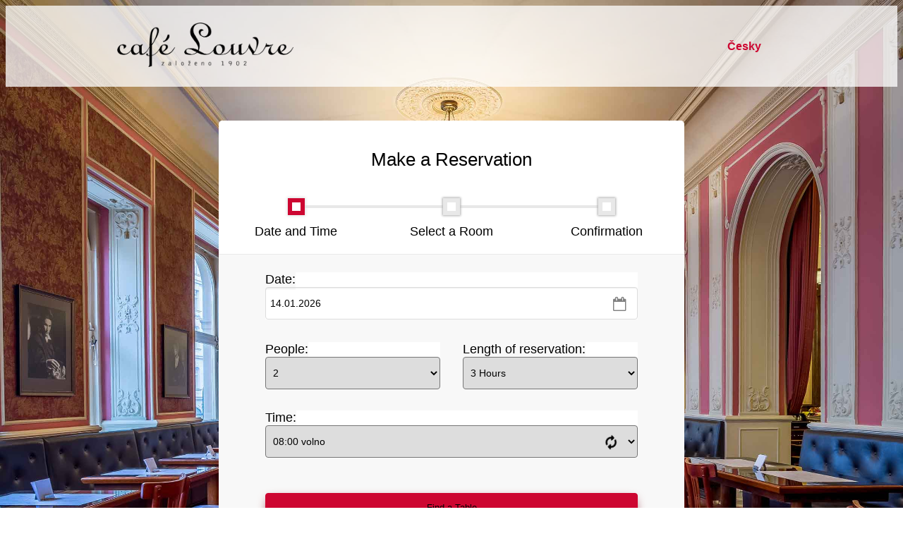

--- FILE ---
content_type: text/html; charset=utf-8
request_url: https://cafelouvre.apetee.com/en/
body_size: 21519
content:

<!DOCTYPE html>
<html lang="cs-cz" dir="ltr" style="background-image: url('/images/com_apetee/media/body-bg.jpg');background-size: cover;background-blend-mode: multiply;background-attachment: fixed;">
  <head>
    <meta name="robots" content="index, follow" />    <meta name="apple-mobile-web-app-capable" content="yes" />
    <meta name="theme-color" content="#cd0631"/>
    <meta http-equiv="Content-Type" content="text/html; charset=utf-8" />
    <meta name="viewport" content="width=device-width, initial-scale=1.0, maximum-scale=1.0, user-scalable=0" />
    <link rel="stylesheet" href="https://use.fontawesome.com/releases/v5.8.1/css/all.css" integrity="sha384-50oBUHEmvpQ+1lW4y57PTFmhCaXp0ML5d60M1M7uH2+nqUivzIebhndOJK28anvf" crossorigin="anonymous">
    <link href="/images/com_apetee/media/" rel="shortcut icon" type="image/vnd.microsoft.icon">
    <script src="https://global.apetee.com/media/media/js/js.cookie.min.js"></script>
    <meta charset="utf-8" />
	<base href="https://cafelouvre.apetee.com/en/" />
	<meta name="keywords" content="apetee" />
	<meta name="rights" content="Apetee s.r.o. © 2019" />
	<meta name="description" content="Apetee" />
	<meta name="generator" content="Apetee CMS – Gastro Service Management" />
	<title>Café Louvre – Book a Table</title>
	<link href="https://cafelouvre.apetee.com/" rel="alternate" hreflang="cs-CZ" />
	<link href="https://cafelouvre.apetee.com/en/" rel="alternate" hreflang="en-GB" />
	<link href="https://global.apetee.com/master/site/css/apetee-site-2-6.css?6b2a8bc56b23c05dd90027f9f064644a" rel="stylesheet" />
	<link href="https://cafelouvre.apetee.com/components/com_apetee/assets/css/apetee.css?1745843092" rel="stylesheet" />
	<link href="https://cafelouvre.apetee.com/components/com_apetee/assets/css/jquery-ui.min.css" rel="stylesheet" />
	<link href="https://cafelouvre.apetee.com/components/com_apetee/assets/css/apetee-mobile.css" rel="stylesheet" />
	<link href="https://cafelouvre.apetee.com/components/com_apetee/assets/css/vre-custom.css" rel="stylesheet" />
	<link href="https://cafelouvre.apetee.com/components/com_apetee/assets/js/select2/select2.css" rel="stylesheet" />
	<link href="/media/jui/css/bootstrap-tooltip-extended.css" rel="stylesheet" />
	<link href="/media/system/css/modal.css?6b2a8bc56b23c05dd90027f9f064644a" rel="stylesheet" />
	<link href="https://cafelouvre.apetee.com/components/com_apetee/assets/css/jquery.fancybox.css" rel="stylesheet" />
	<link href="/templates/apetee-responsive/css/font-awesome.min.css?6b2a8bc56b23c05dd90027f9f064644a" rel="stylesheet" />
	<link href="/templates/apetee-responsive/css/template.css?1730792967" rel="stylesheet" />
	<link href="https://cafelouvre.apetee.com/modules/mod_apetee_takeaway_map/mod_apetee_takeaway_map.css" rel="stylesheet" />
	<link href="/media/mod_languages/css/template.css?6b2a8bc56b23c05dd90027f9f064644a" rel="stylesheet" />
	<script type="application/json" class="joomla-script-options new">{"csrf.token":"0b1fddc13b05d24a4ba48ea9c1e89c9e","system.paths":{"root":"","base":""},"joomla.jtext":{"VRPEOPLEMORETHAN":"More than "}}</script>
	<script src="/media/system/js/core.js?6b2a8bc56b23c05dd90027f9f064644a"></script>
	<script src="/media/jui/js/jquery.min.js?6b2a8bc56b23c05dd90027f9f064644a"></script>
	<script src="/media/jui/js/jquery-noconflict.js?6b2a8bc56b23c05dd90027f9f064644a"></script>
	<script src="/media/jui/js/jquery-migrate.min.js?6b2a8bc56b23c05dd90027f9f064644a"></script>
	<script src="https://cafelouvre.apetee.com/components/com_apetee/assets/js/jquery-1.11.1.min.js"></script>
	<script src="https://cafelouvre.apetee.com/components/com_apetee/assets/js/jquery-ui-1.11.1.min.js"></script>
	<script src="https://cafelouvre.apetee.com/components/com_apetee/assets/js/apetee.js"></script>
	<script src="https://cafelouvre.apetee.com/components/com_apetee/assets/js/select2/select2.min.js"></script>
	<script src="/media/jui/js/bootstrap-tooltip-extended.min.js"></script>
	<script src="/media/system/js/mootools-core.js?6b2a8bc56b23c05dd90027f9f064644a"></script>
	<script src="/media/system/js/mootools-more.js?6b2a8bc56b23c05dd90027f9f064644a"></script>
	<script src="/media/system/js/modal.js?6b2a8bc56b23c05dd90027f9f064644a"></script>
	<script src="https://cafelouvre.apetee.com/components/com_apetee/assets/js/jquery.fancybox.js"></script>
	<script src="/media/jui/js/bootstrap.min.js?6b2a8bc56b23c05dd90027f9f064644a"></script>
	<!--[if lt IE 9]><script src="/media/jui/js/html5.js?6b2a8bc56b23c05dd90027f9f064644a"></script><![endif]-->
	<script src="https://maps.google.com/maps/api/js?key=AIzaSyCzTjNQkKYy5P949bcn1xfnkG8ICT5RdOA&v=3.53"></script>
	<script>

		jQuery(function($) {
			SqueezeBox.initialize({});
			SqueezeBox.assign($('a.modal').get(), {
				parse: 'rel'
			});
		});

		window.jModalClose = function () {
			SqueezeBox.close();
		};
		
		// Add extra modal close functionality for tinyMCE-based editors
		document.onreadystatechange = function () {
			if (document.readyState == 'interactive' && typeof tinyMCE != 'undefined' && tinyMCE)
			{
				if (typeof window.jModalClose_no_tinyMCE === 'undefined')
				{	
					window.jModalClose_no_tinyMCE = typeof(jModalClose) == 'function'  ?  jModalClose  :  false;
					
					jModalClose = function () {
						if (window.jModalClose_no_tinyMCE) window.jModalClose_no_tinyMCE.apply(this, arguments);
						tinyMCE.activeEditor.windowManager.close();
					};
				}
		
				if (typeof window.SqueezeBoxClose_no_tinyMCE === 'undefined')
				{
					if (typeof(SqueezeBox) == 'undefined')  SqueezeBox = {};
					window.SqueezeBoxClose_no_tinyMCE = typeof(SqueezeBox.close) == 'function'  ?  SqueezeBox.close  :  false;
		
					SqueezeBox.close = function () {
						if (window.SqueezeBoxClose_no_tinyMCE)  window.SqueezeBoxClose_no_tinyMCE.apply(this, arguments);
						tinyMCE.activeEditor.windowManager.close();
					};
				}
			}
		};
		jQuery(function($){

	$.datepicker.regional["apetee"] = {

		closeText: "Done",

		prevText: "Prev",

		nextText: "Next",

		currentText: "Today",

		monthNames: ["January","February","March","April","May","June","July","August","September","October","November","December"],

		monthNamesShort: ["Jan","Feb","Mar","Apr","May","Jun","Jul","Aug","Sep","Oct","Nov","Dec"],

		dayNames: ["Sunday", "Monday", "Tuesday", "Wednesday", "Thursday", "Friday", "Saturday"],

		dayNamesShort: ["Sun", "Mon", "Tue", "Wed", "Thu", "Fri", "Sat"],

		dayNamesMin: ["Su", "Mo", "Tu", "We", "Th", "Fr", "Sa"],

		weekHeader: "Wk",

		firstDay: 1,

		isRTL: false,

		showMonthAfterYear: false,

		yearSuffix: ""

	};

	$.datepicker.setDefaults($.datepicker.regional["apetee"]);

});
	</script>
	<link href="https://cafelouvre.apetee.com/" rel="alternate" hreflang="x-default" />

  </head>

  <body id="apetee-responsive" class="com_apetee rezervace apetee-responsive  contentpane modal">

            <header class="header" role="banner">
          <div class="header-inner clearfix">
            <a class="brand pull-left" href="https://cafelouvre.apetee.com/en/book-a-table">
              <img src="https://cafelouvre.apetee.com/images/com_apetee/media/cafe_louvre_600x151.png" alt="Café Louvre"/>            </a>
            <div class="header-search pull-right">
              
<script type="text/javascript">
	jQuery.noConflict();
	jQuery(document).ready(function(){
		jQuery('#vrtk-delivery-addr').on('change', function(){
			evaluateCoordinatesFromAddress(jQuery(this).val());
		});
		jQuery('#vrtk-address-icon').on('click', function(){
			vrtkGeoButtonClicked(this);
		});
		jQuery("#buttonfindrestaurants").click(function(){
			if (jQuery("#buttonfindrestaurant").hasClass("initmapready")) {
				// DO NOTHING
			} else {
				vrtkInitMap();
			}
			jQuery(this).addClass("initmapready");
		})
	});

	var VRTK_MAP = null;
	var VRTK_ADDR_MARKER = null;

	function vrtkInitMap() {

		VRTK_MAP = new google.maps.Map(document.getElementById("vrtkgmap281"), {
			zoom: 12, 			mapTypeId: google.maps.MapTypeId.ROADMAP, 
			scrollwheel: false, 
			styles:[{"featureType": "landscape.natural.landcover", "elementType": "geometry"}]		});

					vrtkFillMapShapes(VRTK_MAP);
		
		var marker 			= null;
		var tooltip 		= null;
		var infoWindow 		= new google.maps.InfoWindow();
		var markerBounds 	= new google.maps.LatLngBounds();
	
					VRTK_MAP.setCenter(markerBounds.getCenter());
			}

	var MAP_SHAPES = [{"id":"1","name":"Praha centrum","type":"3","content":[{"from":"18100","to":"18900"}],"attributes":{"color":"#FF0000","strokecolor":"#FF0000","strokeweight":2},"charge":"0.00","min_cost":"0.00","published":"1","ordering":"1","shape":[{"from":"18100","to":"18900"}]}];

	function vrtkFillMapShapes(map) {

		var shapes = [];
		var coords = [];

		for( var i = 0; i < MAP_SHAPES.length; i++ ) {

			if( MAP_SHAPES[i].type == 1 ) {

				coords = [];
				for( var j = 0; j < MAP_SHAPES[i].content.length; j++ ) {
					coords.push({
						lat: parseFloat(MAP_SHAPES[i].content[j].latitude),
						lng: parseFloat(MAP_SHAPES[i].content[j].longitude)
					});
				}
				shapes.push(
					new google.maps.Polygon({
						paths: coords,
						strokeColor: MAP_SHAPES[i].attributes.strokecolor,
						strokeOpacity: 0.5,
						strokeWeight: MAP_SHAPES[i].attributes.strokeweight,
						fillColor: MAP_SHAPES[i].attributes.color,
						fillOpacity: 0.20,
						map: map,
						clickable: false
					})
				);

			} else if( MAP_SHAPES[i].type == 2 ) {

				shapes.push( 
					new google.maps.Circle({
						strokeColor: MAP_SHAPES[i].attributes.strokecolor,
						strokeOpacity: 0.5,
						strokeWeight: MAP_SHAPES[i].attributes.strokeweight,
						fillColor: MAP_SHAPES[i].attributes.color,
						fillOpacity: 0.20,
						map: map,
						center: new google.maps.LatLng(MAP_SHAPES[i].content.center.latitude, MAP_SHAPES[i].content.center.longitude),
						radius: MAP_SHAPES[i].content.radius * 1000,
						clickable: false
					})
				);
			}
		}
	}

	function evaluateCoordinatesFromAddress(address) {

		let current_lat;
		let current_lng;

		if( VRTK_ADDR_MARKER !== null ) { VRTK_ADDR_MARKER.setMap(null); }
		if( address.length == 0 ) 		{ return; }
		var geocoder 	= new google.maps.Geocoder();
		var coord 		= null;

		geocoder.geocode({'address': address}, function(results, status) {
			if( status == "OK" ) {
				coord = {
					"lat": results[0].geometry.location.lat(),
					"lng": results[0].geometry.location.lng(),
				};
				
				current_lat = results[0].geometry.location.lat();
				current_lng = results[0].geometry.location.lng();
				jQuery("#gpsresult_lat").text(current_lat);
				jQuery("#gpsresult_lng").text(current_lng);

				var components = { fullAddress: results[0].formatted_address };
				var zip = '';
				jQuery.each(results[0].address_components, function(){
					if( this.types[0] == "postal_code") {
						zip = this.short_name;
						
						components.zip = this.short_name;
					} else if( this.types[0] == "locality" ) {
						components.city = this.short_name;
					} else if( this.types[0] == "administrative_area_level_2" ) {
						components.state = this.short_name;
					} else if( this.types[0] == "country" ) {
						components.country_2_code = this.short_name;
						components.country = this.long_name;
					} else if( this.types[0] == "street_number" ) {
						components.street_number = this.short_name;
					} else if( this.types[0] == "route" ) {
						components.route = this.short_name;
					}
				});

				checkClosestGps();
				
				VRTK_ADDR_MARKER = new google.maps.Marker({
					position: coord,
				});
				VRTK_ADDR_MARKER.setAnimation(google.maps.Animation.DROP);
				VRTK_ADDR_MARKER.setMap(VRTK_MAP);
				VRTK_MAP.setCenter(VRTK_ADDR_MARKER.position);
				getLocationDeliveryInfo(coord, zip, components);
			}
		});
	}

	function getLocationDeliveryInfo(coord, zip, address) {

		jQuery('#vrtk-map-response .esit').hide();
		jQuery.noConflict();
	
		var jqxhr = jQuery.ajax({
			type: "POST",
			url: '/en/?task=get_location_delivery_info&amp;tmpl=component',
			data: { lat: coord.lat, lng: coord.lng, zip: zip, address: address }
		}).done(function(resp){
			var obj = jQuery.parseJSON(resp);
			if( obj.status == 1 ) {
				jQuery('#vrtk-area-name').html(obj.area.name);
				jQuery('#vrtk-area-charge').html(obj.area.fullChargeLabel);
				jQuery('#vrtk-area-mincost').html(obj.area.minCostLabel);
				jQuery('#vrtk-map-response .success').slideDown();
			} else {
				jQuery('#vrtk-map-response .fail').html(obj.error);
				jQuery('#vrtk-map-response .fail').slideDown();
			}

		}).fail(function(){
			alert('Connection lost! Please, try again.');
		});

	}

	var VRTK_ADDRESS_STR = null;

	function vrtkGeoButtonClicked(btn) {

		let current_lat;
		let current_lng;

		if( VRTK_ADDRESS_STR !== null ) {
			jQuery('#vrtk-delivery-addr').val(VRTK_ADDRESS_STR);
			jQuery('#vrtk-delivery-addr').trigger('change');
			return;
		}

		jQuery('#vrtk-delivery-addr').val('');

		if( navigator.geolocation ) {
			jQuery('#vrtk-delivery-addr').prop('readonly', true);

			navigator.geolocation.getCurrentPosition(function(position) {
				var geocoder = new google.maps.Geocoder();
				current_lat = position.coords.latitude;
				current_lng =  position.coords.longitude;
				jQuery("#gpsresult_lat").text(current_lat);
				jQuery("#gpsresult_lng").text(current_lng);
				var latLng = new google.maps.LatLng(position.coords.latitude, position.coords.longitude);
				geocoder.geocode({'latLng': latLng}, function(results, status) {
					if( status == "OK" ) {
						VRTK_ADDRESS_STR = results[0].formatted_address;
					} else {
						VRTK_ADDRESS_STR = position.coords.latitude+', '+position.coords.longitude;
					}
					jQuery(btn).addClass('active');
					jQuery('#vrtk-delivery-addr').val(VRTK_ADDRESS_STR);
					jQuery('#vrtk-delivery-addr').trigger('change');
					jQuery('#vrtk-delivery-addr').prop('readonly', false);
				});
				checkClosestGps();
				
			}, function(err) {
				switch(err.code) {
					case err.PERMISSION_DENIED:
						//alert("User denied the request for Geolocation.");
						break;
					case err.POSITION_UNAVAILABLE:
						alert("Location information is unavailable.");
						break;
					case err.TIMEOUT:
						alert("The request to get user location timed out.");
						break;
					default:
						alert("An unknown error occurred.");
				}

				jQuery('#vrtk-delivery-addr').prop('readonly', false);
			}, {
				enableHighAccuracy: true
			});
		} else {
			alert("Your browser does not support Geolocation.");
		}
	}

	function checkClosestGps() {
		var current_lat = parseFloat(jQuery("#gpsresult_lat").html());
		var current_lng = parseFloat(jQuery("#gpsresult_lng").html());
		var current_lat_lng = current_lat+current_lng;
		jQuery(".apeteerestaurantdropdown").each(function(){
			var rest_lat = jQuery(this).data("rest-lat");
			var rest_lng = jQuery(this).data("rest-lng");
			var rest_lat_lng = parseFloat(parseFloat(rest_lat)+parseFloat(rest_lng));
			var result = parseFloat(Math.abs(current_lat_lng-rest_lat_lng));
			jQuery(this).attr("data-name",result);
		});
		sortRestaurantsByGps();
	}

	function sortRestaurantsByGps(){
		var wrapper = jQuery('.restaurantslistdropdown');
		wrapper.find('.restaurantrowdropdown').sort(function (a, b) {
			return +a.dataset.name - +b.dataset.name;
		}).appendTo(wrapper);
	}

</script>

<div style="display:none;" class="vrtk-map-container takeaway-map delivery-above">
			<div class="vrtk-map-delivery-search delivery-above">
			<div class="map-fieldset">
				<div class="input-address-container">
					<input type="text" onfocus="initAutoComplete()" id="vrtk-delivery-addr" value="" placeholder="Restaurant name, Street, City"/>
					<div id="vrtk-address">
						<i class="fa fa-map-marker" id="vrtk-address-icon"></i>
						<div id="vrtk-address-title">Find the nearest restaurant<span></span></div>
					</div>
					<i class="search-icon fa fa-search" id="vrtk-search-icon"></i>
				</div>
			</div>
		</div>
		<div style="display:none;" id="gpsresult_lat"></div>
		<div style="display:none;" id="gpsresult_lng"></div>
	
	<div style="display: none;" class="vrtk-map-content">	
		<div id="vrtkgmap281" style="display: none;width:100%;height:400px;"></div>
	</div>
</div>


<script>
	
	var placeSearch;
	var autocomplete;
	var address1Field;

	function initAutoComplete() {
		address1Field = document.getElementById("vrtk-delivery-addr");
		autocomplete = new google.maps.places.Autocomplete(
		/** @type {HTMLInputElement} */
		(document.getElementById("vrtk-delivery-addr")), {
			fields: ["address_components", "geometry"],
			types: ["establishment","geocode"]
		});
	}
</script>
<script async src="https://maps.googleapis.com/maps/api/js?key=AIzaSyCzTjNQkKYy5P949bcn1xfnkG8ICT5RdOA&callback=vrtkInitMap"></script>		<div class="moduletable">

		
			<div class="mod-languages">

	<ul class="lang-inline" dir="ltr">
						<li>
			<a href="/cz/">
							česky						</a>
			</li>
							</ul>

</div>
<script>
	function getLangFlags() {
		jQuery(".mod-languages li").click(function(){
			var this_html = jQuery(this).html();
			jQuery(".mod-languages .chzn-single").html(this_html);
		})
	}
</script>
		</div>

	
            </div>
          </div>
        </header>
        <main id="content" role="main" class="">
          <div id="system-message-container">
	</div>

           <style>.waiting-list-check-left,.waiting-list-check-right { display: inherit; }
a.fake-close {background-image: url(https://global.apetee.com/master/site/components/com_apetee/assets/images/icons/close.svg);position: relative;display: block;float: right;width: 26px;height: 26px;margin: unset !important;right: 0;top: 0;opacity: 1;padding: 0;font-size: 0 !important;border-radius: 25px;}
.waiting-list-check-left > div { display: flex; }
</style>
<form>
<div class="vrstepbardiv">
	<div class="vrstepactive step-current">
		<div class="vrstep-inner">
			<span class="vrsteptitle">1</span>
			<span class="vrstepsubtitle">Date and Time</span>
		</div>
	</div>
	<div class="vrstep">
		<div class="vrstep-inner">
			<span class="vrsteptitle">2</span>
			<span class="vrstepsubtitle">
				Select a Room			</span>
		</div>
	</div>
	<div class="vrstep">
		<div class="vrstep-inner">
			<span class="vrsteptitle">3</span>
			<span class="vrstepsubtitle">Confirmation</span>
		</div>
	</div>
	<input type="hidden" id="currentstep" name="currentstep" value="1" />
</div>
<div class="vrreservationform" id="vrsearchform">
	<form action="/en/?task=search" method="GET">
		<fieldset class="vrformfieldset">
			<legend>Make a Reservation</legend>
			<div class="vrsearchinputdiv">
				<label class="vrsearchinputlabel" for="vrcalendar">Date:</label>
				<div class="vrsearchentryinput"><input class="vrsearchdate" type="text" value="14.01.2026" id="vrcalendar" name="date" size="20" readonly="true" onchange="disableTime('14.01.2026')" /><span class="after"></span></div>
			</div>
			<p id="vrsearchinputinformation" class="vrsearchinputnote"></p>
			<p id="psearchimage"><img id="vrsearchimage" class="vrsearchimage"></p>
			<div class="vrsearchinputdiv">
				<label class="vrsearchinputlabel 0" for="vrpeople">People:
				</label>
				<div class="vrsearchentryselectsmall vre-tinyselect-wrapper"><select class="vre-tinyselect" name="people" id="vrpeople"><option value="1">1</option><option selected="selected" value="2">2</option><option value="3">3</option><option value="4">4</option><option value="5">5</option><option value="6">6</option><option value="7">7</option><option value="8">8</option><option value="9">9</option><option value="10">10</option><option value="11">11</option><option value="12">12</option></select></div>
			</div>

							<div class="vrsearchinputdiv">
					<label class="vrsearchinputlabel" for="vr_stay_time">Length of reservation:</label>
					<div class="vrsearchentryselect vre-tinyselect-wrapper">
						<select name="stay_time" id="vr_stay_time">
															<option value="60" >1 Hour</option>
															<option value="90" >1 Hour 30 Minutes</option>
															<option value="120" >2 Hours</option>
															<option value="150" >2 Hours 30 Minutes</option>
															<option value="180" selected="selected">3 Hours</option>
													</select>
					</div>
				</div>
			
			<div class="vrsearchinputdiv time_selector">
				<label class="vrsearchinputlabel" for="vrhour">Time:</label>
				<div class="vrsearchentryselect vre-tinyselect-wrapper"><select name="hourmin" class="vre-tinyselect" id="vrhour" onfocus="disableTime('14.01.2026')" onmouseover="disableTime('14.01.2026')"><option  value="8:0"  data-waiting='false'>08:00 volno</option><option  value="8:30"  data-waiting='false'>08:30 volno</option><option  value="9:0"  data-waiting='false'>09:00 volno</option><option  value="9:30"  data-waiting='false'>09:30 volno</option><option  value="10:0"  data-waiting='false'>10:00 volno</option><option  value="10:30"  data-waiting='false'>10:30 volno</option><option  value="11:0"  data-waiting='false'>11:00 volno</option><option  value="11:30"  data-waiting='false'>11:30 volno</option><option  value="12:0"  data-waiting='false'>12:00 volno</option><option  value="12:30"  data-waiting='false'>12:30 volno</option><option  value="13:0"  data-waiting='false'>13:00 volno</option><option  value="13:30"  data-waiting='false'>13:30 volno</option><option  value="14:0"  data-waiting='false'>14:00 volno</option><option  value="14:30"  data-waiting='false'>14:30 volno</option><option  value="15:0"  data-waiting='false'>15:00 volno</option><option  value="15:30"  data-waiting='false'>15:30 volno</option><option  value="16:0"  data-waiting='false'>16:00 volno</option><option  value="16:30"  data-waiting='false'>16:30 volno</option><option  value="17:0"  data-waiting='false'>17:00 volno</option><option  value="17:30"  data-waiting='false'>17:30 volno</option><option  value="18:0"  data-waiting='false'>18:00 volno</option><option  value="18:30"  data-waiting='false'>18:30 volno</option><option  value="19:0"  data-waiting='false'>19:00 volno</option><option  value="19:30"  data-waiting='false'>19:30 volno</option><option  value="20:0"  data-waiting='false'>20:00 volno</option><option  value="20:30"  data-waiting='false'>20:30 volno</option><option  value="21:0"  data-waiting='false'>21:00 volno</option><option  value="21:30"  data-waiting='false'>21:30 volno</option></select><div class="loading"><i class="fas fa-sync-alt"></i></div></div>
			</div>
			<div class="vrsearchinputdiv search">
				<button type="submit" class="vrsearchsubmit" onmouseover="disableTime('14.01.2026')" onfocus="disableTime('14.01.2026')">Find a Table</button>
			</div>
						<input type="hidden" value="com_apetee" name="option" />
			<input type="hidden" value="search" name="task" />
					</fieldset>
	</form>
</div>

<div id="restaurantsdropdown" style="display:none;">
	<form action="" id="formrestaurantsdropdown" name="vrrestaurantsdropdown" method="GET">
		<div class="apeteedropdownlegend">
			<legend>Find a place elsewhere</legend>
		</div>
		<fieldset class="vrformfieldset">
			<div id="apeteemapbox">
			</div>
			<div class="apeteerestaurantsbox">
				<p style="text-align:center;">Choose a restaurant:</p>
				<div class="apeteerestaurantsdropdown">
									</div>
			</div>
		</fieldset>
		<div class="button-flex">
			<button  type="button" id="back-button-dropdown">Back</button>
		</div>
	</form>
</div>

<div id="popup" style="display:none;">
	<style>
		input.waiting-time.has-value {
			display: block;
		}
		body.mobile .waiting-list-check input[type="checkbox"].has-value::before {
			margin-top: -8px !important;
			margin-left: -7px !important;
		}
	</style>
	<form action="/en/?task=saveorder" id="vrpayform" name="vrpayform" method="GET">
		<div class="vrwaitinglistlegend">
			<legend>Add to Waiting list</legend>
		</div>
		<div class="vrwaitinglistform">
						<label class="vrsearchinputlabel" for="waiting-list">The time you want to book on the waiting list:</label>
			<div style="opacity: 0.0;" class="waiting-multi"></div>				<div class="vrcustomfields">							<div>
								<span class="cf-value ">									<input type="text" name="vrcf1" id="vrcfinput1" value="" size="40" class="vrinput  " />
									<span class="cf-highlight"><!-- input highlight --></span>
									<span class="cf-bar"><!-- input bar --></span>
									<span class="cf-label"><span class="vrrequired"><sup>*</sup></span><span id="vrcf1">First name</span> </span>
								</span>
							</div>							<div>
								<span class="cf-value ">									<input type="text" name="vrcf2" id="vrcfinput2" value="" size="40" class="vrinput  " />
									<span class="cf-highlight"><!-- input highlight --></span>
									<span class="cf-bar"><!-- input bar --></span>
									<span class="cf-label"><span class="vrrequired"><sup>*</sup></span><span id="vrcf2">Last name</span> </span>
								</span>
							</div>							<div>
								<span class="cf-value ">									<input type="text" name="vrcf3" id="vrcfinput3" value="" size="40" class="vrinput  " />
									<span class="cf-highlight"><!-- input highlight --></span>
									<span class="cf-bar"><!-- input bar --></span>
									<span class="cf-label"><span class="vrrequired"><sup>*</sup></span><span id="vrcf3">Email</span> </span>
								</span>
							</div>							<div>
								<span class="cf-value  phone-field prefix"><select name="vrcf4_prfx" class="vr-phones-select"><option value="41_CA" title="Canada" >+1</option><option value="236_US" title="United States" >+1</option><option value="18_BS" title="Bahamas" >+1 242</option><option value="21_BB" title="Barbados" >+1 246</option><option value="8_AI" title="Anguilla" >+1 264</option><option value="10_AG" title="Antigua and Barbuda" >+1 268</option><option value="34_VG" title="British Virgin Islands" >+1 284</option><option value="231_VI" title="U.S. Virgin Islands" >+1 340</option><option value="43_KY" title="Cayman Islands" >+1 345</option><option value="26_BM" title="Bermuda" >+1 441</option><option value="88_GD" title="Grenada" >+1 473</option><option value="229_TC" title="Turks and Caicos Islands" >+1 649</option><option value="148_MS" title="Montserrat" >+1 664</option><option value="165_MP" title="Northern Mariana Islands" >+1 670</option><option value="90_GU" title="Guam" >+1 671</option><option value="5_AS" title="American Samoa" >+1 684</option><option value="200_SX" title="Sint Maarten" >+1 721</option><option value="188_LC" title="Saint Lucia" >+1 758</option><option value="62_DM" title="Dominica" >+1 767</option><option value="190_VC" title="Saint Vincent and the Grenadines" >+1 784</option><option value="179_PR" title="Puerto Rico" >+1 787</option><option value="63_DO" title="Dominican Republic" >+1 809</option><option value="225_TT" title="Trinidad and Tobago" >+1 868</option><option value="187_KN" title="Saint Kitts and Nevis" >+1 869</option><option value="110_JM" title="Jamaica" >+1 876</option><option value="66_EG" title="Egypt" >+20</option><option value="208_SS" title="South Sudan" >+211</option><option value="149_MA" title="Morocco" >+212</option><option value="244_EH" title="Western Sahara" >+212 28</option><option value="4_DZ" title="Algeria" >+213</option><option value="226_TN" title="Tunisia" >+216</option><option value="125_LY" title="Libya" >+218</option><option value="81_GM" title="Gambia" >+220</option><option value="195_SN" title="Senegal" >+221</option><option value="139_MR" title="Mauritania" >+222</option><option value="135_ML" title="Mali" >+223</option><option value="93_GN" title="Guinea" >+224</option><option value="54_CI" title="Cote d'Ivoire" >+225</option><option value="37_BF" title="Burkina Faso" >+226</option><option value="160_NE" title="Niger" >+227</option><option value="222_TG" title="Togo" >+228</option><option value="25_BJ" title="Benin" >+229</option><option value="140_MU" title="Mauritius" >+230</option><option value="124_LR" title="Liberia" >+231</option><option value="198_SL" title="Sierra Leone" >+232</option><option value="84_GH" title="Ghana" >+233</option><option value="161_NG" title="Nigeria" >+234</option><option value="45_TD" title="Chad" >+235</option><option value="44_CF" title="Central African Republic" >+236</option><option value="40_CM" title="Cameroon" >+237</option><option value="42_CV" title="Cape Verde" >+238</option><option value="193_ST" title="Sao Tome and Principe" >+239</option><option value="68_GQ" title="Equatorial Guinea" >+240</option><option value="80_GA" title="Gabon" >+241</option><option value="181_CG" title="Republic of the Congo" >+242</option><option value="59_CD" title="Democratic Republic of the Congo" >+243</option><option value="7_AO" title="Angola" >+244</option><option value="94_GW" title="Guinea-Bissau" >+245</option><option value="33_IO" title="British Indian Ocean Territory" >+246</option><option value="14_AC" title="Ascension Island" >+247</option><option value="197_SC" title="Seychelles" >+248</option><option value="211_SD" title="Sudan" >+249</option><option value="185_RW" title="Rwanda" >+250</option><option value="71_ET" title="Ethiopia" >+251</option><option value="204_SO" title="Somalia" >+252</option><option value="61_DJ" title="Djibouti" >+253</option><option value="115_KE" title="Kenya" >+254</option><option value="220_TZ" title="Tanzania" >+255</option><option value="232_UG" title="Uganda" >+256</option><option value="38_BI" title="Burundi" >+257</option><option value="150_MZ" title="Mozambique" >+258</option><option value="246_ZM" title="Zambia" >+260</option><option value="131_MG" title="Madagascar" >+261</option><option value="141_YT" title="Mayotte" >+262</option><option value="182_RE" title="Reunion" >+262</option><option value="247_ZW" title="Zimbabwe" >+263</option><option value="152_NA" title="Namibia" >+264</option><option value="132_MW" title="Malawi" >+265</option><option value="123_LS" title="Lesotho" >+266</option><option value="30_BW" title="Botswana" >+267</option><option value="214_SZ" title="Swaziland" >+268</option><option value="51_KM" title="Comoros" >+269</option><option value="205_ZA" title="South Africa" >+27</option><option value="186_SH" title="Saint Helena" >+290</option><option value="69_ER" title="Eritrea" >+291</option><option value="13_AW" title="Aruba" >+297</option><option value="73_FO" title="Faroe Islands" >+298</option><option value="87_GL" title="Greenland" >+299</option><option value="86_GR" title="Greece" >+30</option><option value="155_NL" title="Netherlands" >+31</option><option value="23_BE" title="Belgium" >+32</option><option value="77_TF" title="French Austral and Antarctic Territories" >+33</option><option value="76_FR" title="France" >+33</option><option value="209_ES" title="Spain" >+34</option><option value="85_GI" title="Gibraltar" >+350</option><option value="178_PT" title="Portugal" >+351</option><option value="128_LU" title="Luxembourg" >+352</option><option value="106_IE" title="Ireland" >+353</option><option value="101_IS" title="Iceland" >+354</option><option value="3_AL" title="Albania" >+355</option><option value="136_MT" title="Malta" >+356</option><option value="57_CY" title="Cyprus" >+357</option><option value="75_FI" title="Finland" >+358</option><option value="2_AX" title="Aland" >+358 18</option><option value="36_BG" title="Bulgaria" >+359</option><option value="100_HU" title="Hungary" >+36</option><option value="127_LT" title="Lithuania" >+370</option><option value="121_LV" title="Latvia" >+371</option><option value="70_EE" title="Estonia" >+372</option><option value="144_MD" title="Moldova" >+373</option><option value="12_AM" title="Armenia" >+374</option><option value="22_BY" title="Belarus" >+375</option><option value="6_AD" title="Andorra" >+376</option><option value="145_MC" title="Monaco" >+377</option><option value="192_SM" title="San Marino" >+378</option><option value="240_VA" title="Vatican City" >+379</option><option value="233_UA" title="Ukraine" >+380</option><option value="117_KV" title="Kosovo" >+381</option><option value="196_RS" title="Serbia" >+381</option><option value="147_ME" title="Montenegro" >+382</option><option value="55_HR" title="Croatia" >+385</option><option value="202_SI" title="Slovenia" >+386</option><option value="29_BA" title="Bosnia and Herzegovina" >+387</option><option value="130_MK" title="Macedonia" >+389</option><option value="109_IT" title="Italy" >+39</option><option value="183_RO" title="Romania" >+40</option><option value="216_CH" title="Switzerland" >+41</option><option value="58_CZ" title="Czech Republic" selected="selected">+420</option><option value="201_SK" title="Slovakia" >+421</option><option value="126_LI" title="Liechtenstein" >+423</option><option value="16_AT" title="Austria" >+43</option><option value="235_GB" title="United Kingdom" >+44</option><option value="206_GS" title="South Georgia and the South Sandwich Islands" >+44</option><option value="92_GG" title="Guernsey" >+44 1481</option><option value="112_JE" title="Jersey" >+44 1534</option><option value="107_IM" title="Isle of Man" >+44 1624</option><option value="60_DK" title="Denmark" >+45</option><option value="215_SE" title="Sweden" >+46</option><option value="166_NO" title="Norway" >+47</option><option value="177_PL" title="Poland" >+48</option><option value="83_DE" title="Germany" >+49</option><option value="72_FK" title="Falkland Islands" >+500</option><option value="24_BZ" title="Belize" >+501</option><option value="91_GT" title="Guatemala" >+502</option><option value="67_SV" title="El Salvador" >+503</option><option value="98_HN" title="Honduras" >+504</option><option value="159_NI" title="Nicaragua" >+505</option><option value="53_CR" title="Costa Rica" >+506</option><option value="171_PA" title="Panama" >+507</option><option value="189_PM" title="Saint Pierre and Miquelon" >+508</option><option value="96_HT" title="Haiti" >+509</option><option value="174_PE" title="Peru" >+51</option><option value="142_MX" title="Mexico" >+52</option><option value="56_CU" title="Cuba" >+53</option><option value="11_AR" title="Argentina" >+54</option><option value="32_BR" title="Brazil" >+55</option><option value="46_CL" title="Chile" >+56</option><option value="50_CO" title="Colombia" >+57</option><option value="241_VE" title="Venezuela" >+58</option><option value="89_GP" title="Guadeloupe" >+590</option><option value="28_BO" title="Bolivia" >+591</option><option value="95_GY" title="Guyana" >+592</option><option value="65_EC" title="Ecuador" >+593</option><option value="78_GF" title="French Guiana" >+594</option><option value="173_PY" title="Paraguay" >+595</option><option value="138_MQ" title="Martinique" >+596</option><option value="212_SR" title="Suriname" >+597</option><option value="237_UY" title="Uruguay" >+598</option><option value="156_AN" title="Netherlands Antilles" >+599</option><option value="133_MY" title="Malaysia" >+60</option><option value="15_AU" title="Australia" >+61</option><option value="49_CC" title="Cocos Islands" >+61 8962</option><option value="48_CX" title="Christmas Island" >+61 8964</option><option value="103_ID" title="Indonesia" >+62</option><option value="175_PH" title="Philippines" >+63</option><option value="158_NZ" title="New Zealand" >+64</option><option value="176_PN" title="Pitcairn Islands" >+649</option><option value="199_SG" title="Singapore" >+65</option><option value="221_TH" title="Thailand" >+66</option><option value="64_TL" title="East Timor" >+670</option><option value="9_AQ" title="Antarctica" >+6721</option><option value="163_NF" title="Norfolk Island" >+6723</option><option value="35_BN" title="Brunei" >+673</option><option value="153_NR" title="Nauru" >+674</option><option value="172_PG" title="Papua New Guinea" >+675</option><option value="224_TO" title="Tonga" >+676</option><option value="203_SB" title="Solomon Islands" >+677</option><option value="239_VU" title="Vanuatu" >+678</option><option value="74_FJ" title="Fiji" >+679</option><option value="169_PW" title="Palau" >+680</option><option value="243_WF" title="Wallis and Futuna" >+681</option><option value="52_CK" title="Cook Islands" >+682</option><option value="162_NU" title="Niue" >+683</option><option value="191_WS" title="Samoa" >+685</option><option value="116_KI" title="Kiribati" >+686</option><option value="157_NC" title="New Caledonia" >+687</option><option value="230_TV" title="Tuvalu" >+688</option><option value="79_PF" title="French Polynesia" >+689</option><option value="223_TK" title="Tokelau" >+690</option><option value="143_FM" title="Micronesia" >+691</option><option value="137_MH" title="Marshall Islands" >+692</option><option value="184_RU" title="Russia" >+7</option><option value="114_KZ" title="Kazakhstan" >+7</option><option value="111_JP" title="Japan" >+81</option><option value="207_KR" title="South Korea" >+82</option><option value="242_VN" title="Vietnam" >+84</option><option value="164_KP" title="North Korea" >+850</option><option value="99_HK" title="Hong Kong" >+852</option><option value="129_MO" title="Macau" >+853</option><option value="39_KH" title="Cambodia" >+855</option><option value="120_LA" title="Laos" >+856</option><option value="47_CN" title="China" >+86</option><option value="20_BD" title="Bangladesh" >+880</option><option value="218_TW" title="Taiwan" >+886</option><option value="227_TR" title="Turkey" >+90</option><option value="102_IN" title="India" >+91</option><option value="168_PK" title="Pakistan" >+92</option><option value="1_AF" title="Afghanistan" >+93</option><option value="210_LK" title="Sri Lanka" >+94</option><option value="151_MM" title="Myanmar" >+95</option><option value="134_MV" title="Maldives" >+960</option><option value="122_LB" title="Lebanon" >+961</option><option value="113_JO" title="Jordan" >+962</option><option value="217_SY" title="Syria" >+963</option><option value="105_IQ" title="Iraq" >+964</option><option value="118_KW" title="Kuwait" >+965</option><option value="194_SA" title="Saudi Arabia" >+966</option><option value="245_YE" title="Yemen" >+967</option><option value="167_OM" title="Oman" >+968</option><option value="170_PS" title="Palestine" >+970</option><option value="234_AE" title="United Arab Emirates" >+971</option><option value="108_IL" title="Israel" >+972</option><option value="19_BH" title="Bahrain" >+973</option><option value="180_QA" title="Qatar" >+974</option><option value="27_BT" title="Bhutan" >+975</option><option value="146_MN" title="Mongolia" >+976</option><option value="154_NP" title="Nepal" >+977</option><option value="104_IR" title="Iran" >+98</option><option value="219_TJ" title="Tajikistan" >+992</option><option value="228_TM" title="Turkmenistan" >+993</option><option value="17_AZ" title="Azerbaijan" >+994</option><option value="82_GE" title="Georgia" >+995</option><option value="119_KG" title="Kyrgyzstan" >+996</option><option value="238_UZ" title="Uzbekistan" >+998</option></select>									<input type="text" name="vrcf4" id="vrcfinput4" value="" size="40" class="vrinput  " />
									<span class="cf-highlight"><!-- input highlight --></span>
									<span class="cf-bar"><!-- input bar --></span>
									<span class="cf-label"><span class="vrrequired"><sup>*</sup></span><span id="vrcf4">Phone number</span> </span>
								</span>
							</div>							<div>
								<span class="cf-value cf-textarea">
									<textarea name="vrcf14" class="vrtextarea "></textarea>
									<span class="cf-highlight"><!-- input highlight --></span>
									<span class="cf-bar"><!-- input bar --></span>
									<span class="cf-label"><span id="vrcf14">Note</span> </span>
								</span>
							</div>							<div id="vrcf15cb-div">
								<span class="cf-label">&nbsp;</span>
								<span class="cf-value">
									<input type="checkbox" id="vrcf15cb" name="vrcf15" value="Yes" 
									checked="checked" class="has-value" />
									<label for="vrcf15cb"><span class="vrrequired"><sup>*</sup></span><a href="javascript: void(0);" onclick="javascript: vreOpenPopup('index.php?option=com_content&view=article&id=1&tmpl=component');" id="vrcf15">I agree with the terms and conditions</a></label>
								</span>
							</div>				</div>			<input type="hidden" name="date" value="14.01.2026"/>
			<input type="hidden" name="hourmin" value=""/>
			<input type="hidden" name="people" value="2"/>
			<input type="hidden" name="table" value=""/>
			<input type="hidden" name="stay_time" value=""/>
			<input type="hidden" name="iframe_location" value="">
			<input type="hidden" name="waitinglist" value="true"/>
			<input type="hidden" name="waitingtimes" value=""/>
			<div class="button-flex">
				<button type="button" id="vrconfcontinuebutton" onClick="vrContinueButton();">Confirm Reservation</button>
				<button  type="button" id="back-button">Back</button>
			</div>
			<input type="hidden" name="option" value="com_apetee">
			<input type="hidden" name="task" value="saveorder">
					</div>
	</form>
</div>

<script>
	function toggleHasValue(data) {
		// Po kliknutí na pole typu "checkbox" přidej/odeber třídu "has-value"
		var this_id = jQuery(data).attr("id")
		var this_data_id = jQuery(data).attr("data-wait")
		jQuery('input[data-wait="'+this_data_id+'"]').toggleClass('has-value')
	}
	jQuery(document).ready(function(){ 
		// CUSTOM FIELDS effect
		// Pokud je pole typu checkbox, tak na všechna tato pole aplikuj Javascript napsaný níže
				jQuery('.vrcustomfields .cf-value input[type="text"], .vrcustomfields .cf-value textarea').on('change blur', function(){
			// Add/remove has-value class during change and blur events
			if (jQuery(this).val().length) {
				jQuery(this).addClass("has-value");   
			} else {
				jQuery(this).removeClass('has-value');
			}            
		});
		jQuery('.vrcustomfields .cf-value input[type="checkbox"]').on('click', function(){
			jQuery(this).toggleClass("has-value");   
		});
	});
	var step = 0;

	function vrContinueButton() {
		if( step == 0 ) {
			jQuery(".vrcustomfields").fadeIn("normal");
			if( validateCustomFields() ) {
				jQuery("#vrpaymentsdiv").fadeIn("normal");
				jQuery("#vrconfcontinuebutton").html('Confirm Reservation');
				step++;
			} 
		} else {
			if( validateCustomFields() ) {
				jQuery('#vrordererrordiv').fadeOut();				
			} else {
				jQuery('#vrordererrordiv').html('Please, fill in all the required (*) fields.');
				jQuery('#vrordererrordiv').fadeIn();
			}
		}
		if( step == 1 ) {
			var waitingtimes = "";
			jQuery("#popup input.waiting-time.has-value").each(function(){
				var waitingtime = jQuery(this).val();
				waitingtime = waitingtime.replace(":00",":X")
				waitingtime = waitingtime.replace(":0",":X")
				waitingtime = waitingtime.replace(":X",":00")
				waitingtime = waitingtime.padStart(5, "0");
				if (waitingtimes == "") {
					waitingtimes = waitingtime;
				} else {
					waitingtimes = waitingtimes+","+waitingtime
				}
			})
			if (waitingtimes == "") {
				// do nothing
			} else {
				jQuery("#popup input[name='waitingtimes']").val(waitingtimes);
			}
			jQuery("#vrpayform").submit();
			jQuery("#vrconfcontinuebutton").prop("disabled",true);
		}
	}

	function termsPopup(poplink) {
		if (jQuery("a.terms").length > 0) {
			jQuery("a.terms").click();
		} else {
			vreOpenPopup(poplink);
		}
	}

	function addZero(i) {
		if (i < 10) {
			i = "0" + i;
		}
		return i;
	}

	function validateCustomFields() {
		var vrvar 			= document.vrpayform;
		var ok 				= true;
		var is_email 		= false;
		var is_phone 		= false;
		var elem_to_animate = null; 					is_email = 0;
					is_phone = 0;
											if( !vrvar.vrcf1.value.match(/\S/) ) {
							document.getElementById('vrcf1').style.color='#ff0000';
							ok = false;
							elem_to_animate = (elem_to_animate) ? elem_to_animate : jQuery('#vrcf1');
						} else if( is_email ) {
							if( !validateMailField( vrvar.vrcf1.value ) ) {
								document.getElementById('vrcf1').style.color='#ff0000';
								ok = false;
								elem_to_animate = (elem_to_animate) ? elem_to_animate : jQuery('#vrcf1');
							} else {
								document.getElementById('vrcf1').style.color='';
							}
						} else if( is_phone ) {
							var phone = vrvar.vrcf1.value;
							// 	if (phone.length == 0 || (/\D/.test(phone)) {
							if (phone.length == 0){
 								document.getElementById('vrcf1').style.color='#ff0000';
								ok = false;
								elem_to_animate = (elem_to_animate) ? elem_to_animate : jQuery('#vrcf1');
							} else {
								document.getElementById('vrcf1').style.color='';
							}
						} else {
							document.getElementById('vrcf1').style.color='';
						}
										is_email = 0;
					is_phone = 0;
											if( !vrvar.vrcf2.value.match(/\S/) ) {
							document.getElementById('vrcf2').style.color='#ff0000';
							ok = false;
							elem_to_animate = (elem_to_animate) ? elem_to_animate : jQuery('#vrcf2');
						} else if( is_email ) {
							if( !validateMailField( vrvar.vrcf2.value ) ) {
								document.getElementById('vrcf2').style.color='#ff0000';
								ok = false;
								elem_to_animate = (elem_to_animate) ? elem_to_animate : jQuery('#vrcf2');
							} else {
								document.getElementById('vrcf2').style.color='';
							}
						} else if( is_phone ) {
							var phone = vrvar.vrcf2.value;
							// 	if (phone.length == 0 || (/\D/.test(phone)) {
							if (phone.length == 0){
 								document.getElementById('vrcf2').style.color='#ff0000';
								ok = false;
								elem_to_animate = (elem_to_animate) ? elem_to_animate : jQuery('#vrcf2');
							} else {
								document.getElementById('vrcf2').style.color='';
							}
						} else {
							document.getElementById('vrcf2').style.color='';
						}
										is_email = 1;
					is_phone = 0;
											if( !vrvar.vrcf3.value.match(/\S/) ) {
							document.getElementById('vrcf3').style.color='#ff0000';
							ok = false;
							elem_to_animate = (elem_to_animate) ? elem_to_animate : jQuery('#vrcf3');
						} else if( is_email ) {
							if( !validateMailField( vrvar.vrcf3.value ) ) {
								document.getElementById('vrcf3').style.color='#ff0000';
								ok = false;
								elem_to_animate = (elem_to_animate) ? elem_to_animate : jQuery('#vrcf3');
							} else {
								document.getElementById('vrcf3').style.color='';
							}
						} else if( is_phone ) {
							var phone = vrvar.vrcf3.value;
							// 	if (phone.length == 0 || (/\D/.test(phone)) {
							if (phone.length == 0){
 								document.getElementById('vrcf3').style.color='#ff0000';
								ok = false;
								elem_to_animate = (elem_to_animate) ? elem_to_animate : jQuery('#vrcf3');
							} else {
								document.getElementById('vrcf3').style.color='';
							}
						} else {
							document.getElementById('vrcf3').style.color='';
						}
										is_email = 0;
					is_phone = 1;
											if( !vrvar.vrcf4.value.match(/\S/) ) {
							document.getElementById('vrcf4').style.color='#ff0000';
							ok = false;
							elem_to_animate = (elem_to_animate) ? elem_to_animate : jQuery('#vrcf4');
						} else if( is_email ) {
							if( !validateMailField( vrvar.vrcf4.value ) ) {
								document.getElementById('vrcf4').style.color='#ff0000';
								ok = false;
								elem_to_animate = (elem_to_animate) ? elem_to_animate : jQuery('#vrcf4');
							} else {
								document.getElementById('vrcf4').style.color='';
							}
						} else if( is_phone ) {
							var phone = vrvar.vrcf4.value;
							// 	if (phone.length == 0 || (/\D/.test(phone)) {
							if (phone.length == 0){
 								document.getElementById('vrcf4').style.color='#ff0000';
								ok = false;
								elem_to_animate = (elem_to_animate) ? elem_to_animate : jQuery('#vrcf4');
							} else {
								document.getElementById('vrcf4').style.color='';
							}
						} else {
							document.getElementById('vrcf4').style.color='';
						}
										is_email = 0;
					is_phone = 0;
											if( vrvar.vrcf15.checked ) {
							document.getElementById('vrcf15').style.color='';
						} else {
							document.getElementById('vrcf15').style.color='#ff0000';
							ok = false;
							elem_to_animate = (elem_to_animate) ? elem_to_animate : jQuery('#vrcf15');
						} 		if (elem_to_animate) {
			jQuery('html,body').stop(true, true).animate({
				scrollTop: (elem_to_animate.offset().top-100)
			}, {
				duration:'medium'
			}).promise().done(function(){
				var name = elem_to_animate.attr('id');
				jQuery('input[name="'+name+'"], textarea[name="'+name+'"]').focus();
			});
		}
		return ok;
	}

	function getHoursMinutes(_hours) {
		if (isNaN(_hours)) {
			var today = new Date(); // 
			var closest_hour = today.getHours() + 24;
			var closest_minutes = today.getMinutes() + 0;

			if (closest_minutes > 60) {
				const hours_to_add = Math.floor(closest_minutes / 60)
				closest_hour = closest_hour + hours_to_add
				closest_minutes = closest_minutes - (hours_to_add * 60)
			}

			if (closest_hour > 23) {
				closest_hour = 23;
				closest_minutes = 59;
			}
			var h = addZero(closest_hour);
			var m = addZero(closest_minutes);
		} else {
			var h = addZero(_hours);
			var m = "00";
		}
		return [h, m].join(':');
	}

	function disableHours(_from, _to) {
		const op = document.getElementById("vrhour").getElementsByTagName("option");
		const cop = document.getElementById("vrhour").getElementsByTagName("option");
		for (var i = 0; i < op.length; i++) {
			
			const splitted_value = op[i].value.split(":")
			if (splitted_value.length == 2) {
				const hours = (splitted_value[0].length == 2) ? splitted_value[0] : `0${splitted_value[0]}`
				const mins = (splitted_value[1].length == 2) ? splitted_value[1] : `0${splitted_value[1]}`
				const value = `${hours}:${mins}`
	
				if ((value.replace(":", "") < _to.replace(":", "")) && (value.replace(":", "") >= _from.replace(":", ""))) {
					op[i].disabled = true;
					var copsplit = op[i].innerHTML.split(' ')
					op[i].innerHTML = copsplit[0]+' unavailable'
					if (op[i].selected = false) {
						op[i + 1].selected = true;
					}
				}
			}
		}
	}
	// Pro iPhone je nutno provádět blokaci časů každou 0.1 vteřinu, aby nedošlo k tomu, že se někomu podaří odeslat rezervaci s časem, co správně nemá být dostupný. 
	function disableTime(_today) {
		var op = document.getElementById("vrhour").getElementsByTagName("option");
		var noteop = document.getElementById("vrsearchinputinformation");
		var image = document.getElementById("vrsearchimage");
		var paragraph_image = document.getElementById("psearchimage");
		var calendar_date = document.getElementById('vrcalendar').value;
		var date_from_calendar_date = getDateExternal(calendar_date);
		Cookies.set('delivery_date', calendar_date);
		var restriction = 0;
		var information_counter = 0;
		var ignore_cd = 0;
		var is_continuous = 0;
		var about_time_text = "";
		var whole_day = false;
		noteop.innerHTML = "";
		paragraph_image.style = "margin: 0 !important; padding: 0 !important;"
		image.src = "https://global.apetee.com/master/site/components/com_apetee/assets/media/zadny.png";
		if (calendar_date == _today) {
			disableHours(getHoursMinutes(0), getHoursMinutes("today"));
		} else {
			// for (var i = 0; i < op.length; i++) {
			// 	op[i].disabled = false;
			// }
		}
		var _specialDays = [{"id":"108","name":"V\u00e1noce 2026","start_ts":"24.12.2025","end_ts":"26.12.2025","working_shifts_id":"","working_shifts":"","days_filter":[],"depositcost":"0.00","perpersoncost":"0","peopleallowed":"0","peopledeposit":"0","ignoreclosingdays":"0","markoncal":"0","choosemenu":"0","priority":"100","delivery_service":"-1","group":"1","images":"https:\/\/global.apetee.com\/master\/site\/components\/com_apetee\/assets\/media\/zadny.png","restriction":"1","from":"0","to":"1410","information":"","information_en":"","information_de":"","information_fr":"","restriction_in_frontend":"0","peopleshifts":"0","peopleshifts_type":"1","working_shifts_people":null,"depositshifts":"0","working_shifts_depositcost":null,"working_shifts_perpersoncost":null,"working_shifts_peopledeposit":null,"working_shifts_menus":null,"menusshifts":"0","working_shifts_peoplemenu":null,"hourfrom":0,"minfrom":0,"hourto":23,"minto":30,"localizedinformation":""},{"id":"98","name":"Po - P\u00e1","start_ts":"13.01.2026","end_ts":"31.12.2030","working_shifts_id":"28, 30, 31, 32, 33, 34, 35, 36, 37, 38, 39, 40, 41, 42, 43","working_shifts":"480-870, 900-900, 930-930, 960-960, 990-990, 1020-1020, 1050-1050, 1080-1080, 1110-1110, 1140-1140, 1170-1170, 1200-1200, 1230-1230, 1260-1260, 1290-1290","days_filter":["1","2","3","4","5"],"depositcost":"0.00","perpersoncost":"0","peopleallowed":"-1","peopledeposit":"0","ignoreclosingdays":"1","markoncal":"0","choosemenu":"0","priority":"1","delivery_service":"-1","group":"1","images":"https:\/\/global.apetee.com\/master\/site\/components\/com_apetee\/assets\/media\/zadny.png","restriction":"0","from":"0","to":"0","information":"","information_en":"","information_de":"","information_fr":"","restriction_in_frontend":"0","peopleshifts":"1","peopleshifts_type":"1","working_shifts_people":"80,80,80,80,80,80,80,80,80,80,80,80,80,80,80","depositshifts":"0","working_shifts_depositcost":"0,0,0,0,0,0,0,0,0,0,0,0,0,0,0","working_shifts_perpersoncost":"0,0,0,0,0,0,0,0,0,0,0,0,0,0,0","working_shifts_peopledeposit":"0,0,0,0,0,0,0,0,0,0,0,0,0,0,0","working_shifts_menus":"[]","menusshifts":"0","working_shifts_peoplemenu":"0,0,0,0,0,0,0,0,0,0,0,0,0,0,0"},{"id":"109","name":"Hl\u00e1\u0161ka - omezen\u00ed rezervac\u00ed 8:00 - 14:30","start_ts":"13.01.2026","end_ts":"20.09.2026","working_shifts_id":"","working_shifts":"","days_filter":[],"depositcost":"0.00","perpersoncost":"0","peopleallowed":"0","peopledeposit":"0","ignoreclosingdays":"0","markoncal":"0","choosemenu":"0","priority":"100","delivery_service":"-1","group":"1","images":"https:\/\/global.apetee.com\/master\/site\/components\/com_apetee\/assets\/media\/zadny.png","restriction":"1","from":"0","to":"0","information":"<p>V\u00e1\u017een\u00ed host\u00e9, v rann\u00edch a poledn\u00edch \u010dasech online rezervace nep\u0159ij\u00edm\u00e1me<span style=\"background-color: inherit;\">, p\u0159ij\u010fte, r\u00e1di V\u00e1s usad\u00edme osobn\u011b.<\/span><\/p>\r\n<p>T\u011b\u0161\u00edme se na V\u00e1s team Cafe Louvre.<\/p>","information_en":"<p>Dear guests, we do not accept online reservations in the morning and at lunchtime. Please come in and we will be happy to seat you in person.<\/p>\r\n<p>We look forward to seeing you, the Cafe Louvre team.<\/p>","information_de":"","information_fr":"","restriction_in_frontend":"0","peopleshifts":"0","peopleshifts_type":"1","working_shifts_people":"","depositshifts":"0","working_shifts_depositcost":"","working_shifts_perpersoncost":"","working_shifts_peopledeposit":"","working_shifts_menus":"[]","menusshifts":"0","working_shifts_peoplemenu":"","hourfrom":0,"minfrom":0,"hourto":0,"minto":0,"localizedinformation":"<p>Dear guests, we do not accept online reservations in the morning and at lunchtime. Please come in and we will be happy to seat you in person.<\/p>\r\n<p>We look forward to seeing you, the Cafe Louvre team.<\/p>"},{"id":"110","name":"Blokace 8:00 - 14:30","start_ts":"13.01.2026","end_ts":"31.12.2030","working_shifts_id":"","working_shifts":"","days_filter":[],"depositcost":"0.00","perpersoncost":"0","peopleallowed":"0","peopledeposit":"0","ignoreclosingdays":"0","markoncal":"0","choosemenu":"0","priority":"100","delivery_service":"-1","group":"1","images":"https:\/\/global.apetee.com\/master\/site\/components\/com_apetee\/assets\/media\/zadny.png","restriction":"1","from":"480","to":"900","information":"","information_en":"","information_de":"","information_fr":"","restriction_in_frontend":"0","peopleshifts":"0","peopleshifts_type":"1","working_shifts_people":"","depositshifts":"0","working_shifts_depositcost":"","working_shifts_perpersoncost":"","working_shifts_peopledeposit":"","working_shifts_menus":"[]","menusshifts":"0","working_shifts_peoplemenu":"","hourfrom":8,"minfrom":0,"hourto":15,"minto":0,"localizedinformation":""},{"id":"111","name":"Blokace So + Ne","start_ts":"13.01.2026","end_ts":"31.12.2030","working_shifts_id":"","working_shifts":"","days_filter":["6","0"],"depositcost":"0.00","perpersoncost":"0","peopleallowed":"0","peopledeposit":"0","ignoreclosingdays":"0","markoncal":"0","choosemenu":"0","priority":"100","delivery_service":"-1","group":"1","images":"https:\/\/global.apetee.com\/master\/site\/components\/com_apetee\/assets\/media\/zadny.png","restriction":"1","from":"0","to":"1410","information":"","information_en":"","information_de":"","information_fr":"","restriction_in_frontend":"0","peopleshifts":"0","peopleshifts_type":"1","working_shifts_people":null,"depositshifts":"0","working_shifts_depositcost":null,"working_shifts_perpersoncost":null,"working_shifts_peopledeposit":null,"working_shifts_menus":null,"menusshifts":"0","working_shifts_peoplemenu":null,"hourfrom":0,"minfrom":0,"hourto":23,"minto":30,"localizedinformation":""},{"id":"112","name":"So - Ne","start_ts":"13.01.2026","end_ts":"31.12.2030","working_shifts_id":"28, 26","working_shifts":"480-870, 900-1290","days_filter":["6","0"],"depositcost":"0.00","perpersoncost":"0","peopleallowed":"-1","peopledeposit":"0","ignoreclosingdays":"1","markoncal":"0","choosemenu":"0","priority":"1","delivery_service":"-1","group":"1","images":"https:\/\/global.apetee.com\/master\/site\/components\/com_apetee\/assets\/media\/zadny.png","restriction":"0","from":"0","to":"0","information":"","information_en":"","information_de":"","information_fr":"","restriction_in_frontend":"0","peopleshifts":"1","peopleshifts_type":"1","working_shifts_people":"80,80","depositshifts":"0","working_shifts_depositcost":"0,0","working_shifts_perpersoncost":"0,0","working_shifts_peopledeposit":"0,0","working_shifts_menus":"[]","menusshifts":"0","working_shifts_peoplemenu":"0,0"},{"id":"99","name":"Valent\u00fdn 2026","start_ts":"13.02.2026","end_ts":"13.02.2026","working_shifts_id":"29, 36, 37, 38, 39, 40, 41, 42, 43","working_shifts":"480-1050, 1080-1080, 1110-1110, 1140-1140, 1170-1170, 1200-1200, 1230-1230, 1260-1260, 1290-1290","days_filter":["5"],"depositcost":"0.00","perpersoncost":"0","peopleallowed":"-1","peopledeposit":"0","ignoreclosingdays":"1","markoncal":"0","choosemenu":"0","priority":"2","delivery_service":"-1","group":"1","images":"https:\/\/global.apetee.com\/master\/site\/components\/com_apetee\/assets\/media\/zadny.png","restriction":"0","from":"0","to":"0","information":"","information_en":"","information_de":"","information_fr":"","restriction_in_frontend":"0","peopleshifts":"1","peopleshifts_type":"1","working_shifts_people":"80,80,80,80,80,80,80,80,80","depositshifts":"0","working_shifts_depositcost":"0,0,0,0,0,0,0,0,0","working_shifts_perpersoncost":"0,0,0,0,0,0,0,0,0","working_shifts_peopledeposit":"0,0,0,0,0,0,0,0,0","working_shifts_menus":"[]","menusshifts":"0","working_shifts_peoplemenu":"0,0,0,0,0,0,0,0,0"},{"id":"113","name":"Blokace Valent\u00fdn 2026","start_ts":"13.02.2026","end_ts":"13.02.2026","working_shifts_id":"","working_shifts":"","days_filter":[],"depositcost":"0.00","perpersoncost":"0","peopleallowed":"0","peopledeposit":"0","ignoreclosingdays":"0","markoncal":"0","choosemenu":"0","priority":"100","delivery_service":"-1","group":"1","images":"https:\/\/global.apetee.com\/master\/site\/components\/com_apetee\/assets\/media\/zadny.png","restriction":"1","from":"0","to":"1080","information":"","information_en":"","information_de":"","information_fr":"","restriction_in_frontend":"0","peopleshifts":"0","peopleshifts_type":"1","working_shifts_people":null,"depositshifts":"0","working_shifts_depositcost":null,"working_shifts_perpersoncost":null,"working_shifts_peopledeposit":null,"working_shifts_menus":null,"menusshifts":"0","working_shifts_peoplemenu":null,"hourfrom":0,"minfrom":0,"hourto":18,"minto":0,"localizedinformation":""},{"id":"100","name":"Velk\u00fd p\u00e1tek 2026","start_ts":"03.04.2026","end_ts":"03.04.2026","working_shifts_id":"","working_shifts":"","days_filter":[],"depositcost":"0.00","perpersoncost":"0","peopleallowed":"0","peopledeposit":"0","ignoreclosingdays":"0","markoncal":"0","choosemenu":"0","priority":"100","delivery_service":"-1","group":"1","images":"https:\/\/global.apetee.com\/master\/site\/components\/com_apetee\/assets\/media\/zadny.png","restriction":"1","from":"0","to":"1410","information":"","information_en":"","information_de":"","information_fr":"","restriction_in_frontend":"0","peopleshifts":"0","peopleshifts_type":"1","working_shifts_people":null,"depositshifts":"0","working_shifts_depositcost":null,"working_shifts_perpersoncost":null,"working_shifts_peopledeposit":null,"working_shifts_menus":null,"menusshifts":"0","working_shifts_peoplemenu":null,"hourfrom":0,"minfrom":0,"hourto":23,"minto":30,"localizedinformation":""},{"id":"101","name":"Velikono\u010dn\u00ed pond\u011bl\u00ed 2026","start_ts":"06.04.2026","end_ts":"06.04.2026","working_shifts_id":"","working_shifts":"","days_filter":[],"depositcost":"0.00","perpersoncost":"0","peopleallowed":"0","peopledeposit":"0","ignoreclosingdays":"0","markoncal":"0","choosemenu":"0","priority":"100","delivery_service":"-1","group":"1","images":"https:\/\/global.apetee.com\/master\/site\/components\/com_apetee\/assets\/media\/zadny.png","restriction":"1","from":"0","to":"1410","information":"","information_en":"","information_de":"","information_fr":"","restriction_in_frontend":"0","peopleshifts":"0","peopleshifts_type":"1","working_shifts_people":null,"depositshifts":"0","working_shifts_depositcost":null,"working_shifts_perpersoncost":null,"working_shifts_peopledeposit":null,"working_shifts_menus":null,"menusshifts":"0","working_shifts_peoplemenu":null,"hourfrom":0,"minfrom":0,"hourto":23,"minto":30,"localizedinformation":""},{"id":"102","name":"Sv\u00e1tek pr\u00e1ce 2026","start_ts":"01.05.2026","end_ts":"01.05.2026","working_shifts_id":"","working_shifts":"","days_filter":[],"depositcost":"0.00","perpersoncost":"0","peopleallowed":"0","peopledeposit":"0","ignoreclosingdays":"0","markoncal":"0","choosemenu":"0","priority":"100","delivery_service":"-1","group":"1","images":"https:\/\/global.apetee.com\/master\/site\/components\/com_apetee\/assets\/media\/zadny.png","restriction":"1","from":"0","to":"1410","information":"","information_en":"","information_de":"","information_fr":"","restriction_in_frontend":"0","peopleshifts":"0","peopleshifts_type":"1","working_shifts_people":null,"depositshifts":"0","working_shifts_depositcost":null,"working_shifts_perpersoncost":null,"working_shifts_peopledeposit":null,"working_shifts_menus":null,"menusshifts":"0","working_shifts_peoplemenu":null,"hourfrom":0,"minfrom":0,"hourto":23,"minto":30,"localizedinformation":""},{"id":"103","name":"Den v\u00edt\u011bzstv\u00ed 2026","start_ts":"08.05.2026","end_ts":"08.05.2026","working_shifts_id":"","working_shifts":"","days_filter":[],"depositcost":"0.00","perpersoncost":"0","peopleallowed":"0","peopledeposit":"0","ignoreclosingdays":"0","markoncal":"0","choosemenu":"0","priority":"100","delivery_service":"-1","group":"1","images":"https:\/\/global.apetee.com\/master\/site\/components\/com_apetee\/assets\/media\/zadny.png","restriction":"1","from":"0","to":"1410","information":"","information_en":"","information_de":"","information_fr":"","restriction_in_frontend":"0","peopleshifts":"0","peopleshifts_type":"1","working_shifts_people":null,"depositshifts":"0","working_shifts_depositcost":null,"working_shifts_perpersoncost":null,"working_shifts_peopledeposit":null,"working_shifts_menus":null,"menusshifts":"0","working_shifts_peoplemenu":null,"hourfrom":0,"minfrom":0,"hourto":23,"minto":30,"localizedinformation":""},{"id":"104","name":"Den up\u00e1len\u00ed mistra Jana Husa 2026","start_ts":"06.07.2026","end_ts":"06.07.2026","working_shifts_id":"","working_shifts":"","days_filter":[],"depositcost":"0.00","perpersoncost":"0","peopleallowed":"0","peopledeposit":"0","ignoreclosingdays":"0","markoncal":"0","choosemenu":"0","priority":"100","delivery_service":"-1","group":"1","images":"https:\/\/global.apetee.com\/master\/site\/components\/com_apetee\/assets\/media\/zadny.png","restriction":"1","from":"0","to":"1410","information":"","information_en":"","information_de":"","information_fr":"","restriction_in_frontend":"0","peopleshifts":"0","peopleshifts_type":"1","working_shifts_people":null,"depositshifts":"0","working_shifts_depositcost":null,"working_shifts_perpersoncost":null,"working_shifts_peopledeposit":null,"working_shifts_menus":null,"menusshifts":"0","working_shifts_peoplemenu":null,"hourfrom":0,"minfrom":0,"hourto":23,"minto":30,"localizedinformation":""},{"id":"96","name":"Omezen\u00ed rezervac\u00ed Listopad + Prosinec 2026","start_ts":"21.09.2026","end_ts":"31.12.2026","working_shifts_id":"","working_shifts":"","days_filter":["1","2","3","4","5","6","0"],"depositcost":"0.00","perpersoncost":"0","peopleallowed":"0","peopledeposit":"0","ignoreclosingdays":"0","markoncal":"0","choosemenu":"0","priority":"100","delivery_service":"-1","group":"1","images":"https:\/\/global.apetee.com\/master\/site\/components\/com_apetee\/assets\/media\/zadny.png","restriction":"1","from":"0","to":"1410","information":"<p><span style=\"caret-color: #000000; color: #000000; font-family: Calibri; font-size: medium;\">V\u00e1\u017een\u00ed host\u00e9, &nbsp;online rezervace aktu\u00e1ln\u011b nep\u0159ij\u00edm\u00e1me, p\u0159ij\u010fte, r\u00e1di V\u00e1s usad\u00edme osobn\u011b.<\/span><\/p>\r\n<p>T\u011b\u0161\u00edme se na V\u00e1s team Cafe Louvre.<\/p>","information_en":"<p>Dear guests, we are currently not accepting online reservations. Please come in and we will be happy to seat you in person.<\/p>\r\n<p>We look forward to seeing you, the Cafe Louvre team.<\/p>","information_de":"","information_fr":"","restriction_in_frontend":"0","peopleshifts":"0","peopleshifts_type":"1","working_shifts_people":"","depositshifts":"0","working_shifts_depositcost":"","working_shifts_perpersoncost":"","working_shifts_peopledeposit":"","working_shifts_menus":"[]","menusshifts":"0","working_shifts_peoplemenu":"","hourfrom":0,"minfrom":0,"hourto":23,"minto":30,"localizedinformation":"<p>Dear guests, we are currently not accepting online reservations. Please come in and we will be happy to seat you in person.<\/p>\r\n<p>We look forward to seeing you, the Cafe Louvre team.<\/p>"},{"id":"105","name":"Den \u010desk\u00e9 st\u00e1tnosti 2026","start_ts":"28.09.2026","end_ts":"28.09.2026","working_shifts_id":"","working_shifts":"","days_filter":[],"depositcost":"0.00","perpersoncost":"0","peopleallowed":"0","peopledeposit":"0","ignoreclosingdays":"0","markoncal":"0","choosemenu":"0","priority":"100","delivery_service":"-1","group":"1","images":"https:\/\/global.apetee.com\/master\/site\/components\/com_apetee\/assets\/media\/zadny.png","restriction":"1","from":"0","to":"1410","information":"","information_en":"","information_de":"","information_fr":"","restriction_in_frontend":"0","peopleshifts":"0","peopleshifts_type":"1","working_shifts_people":null,"depositshifts":"0","working_shifts_depositcost":null,"working_shifts_perpersoncost":null,"working_shifts_peopledeposit":null,"working_shifts_menus":null,"menusshifts":"0","working_shifts_peoplemenu":null,"hourfrom":0,"minfrom":0,"hourto":23,"minto":30,"localizedinformation":""},{"id":"106","name":"Den vzniku samostatn\u00e9ho \u010deskoslovensk\u00e9ho st\u00e1tu 2026","start_ts":"28.10.2026","end_ts":"28.10.2026","working_shifts_id":"","working_shifts":"","days_filter":[],"depositcost":"0.00","perpersoncost":"0","peopleallowed":"0","peopledeposit":"0","ignoreclosingdays":"0","markoncal":"0","choosemenu":"0","priority":"100","delivery_service":"-1","group":"1","images":"https:\/\/global.apetee.com\/master\/site\/components\/com_apetee\/assets\/media\/zadny.png","restriction":"1","from":"0","to":"1410","information":"","information_en":"","information_de":"","information_fr":"","restriction_in_frontend":"0","peopleshifts":"0","peopleshifts_type":"1","working_shifts_people":null,"depositshifts":"0","working_shifts_depositcost":null,"working_shifts_perpersoncost":null,"working_shifts_peopledeposit":null,"working_shifts_menus":null,"menusshifts":"0","working_shifts_peoplemenu":null,"hourfrom":0,"minfrom":0,"hourto":23,"minto":30,"localizedinformation":""},{"id":"107","name":"Den boje za svobodu a demokracii 2026","start_ts":"17.11.2026","end_ts":"17.11.2026","working_shifts_id":"","working_shifts":"","days_filter":[],"depositcost":"0.00","perpersoncost":"0","peopleallowed":"0","peopledeposit":"0","ignoreclosingdays":"0","markoncal":"0","choosemenu":"0","priority":"100","delivery_service":"-1","group":"1","images":"https:\/\/global.apetee.com\/master\/site\/components\/com_apetee\/assets\/media\/zadny.png","restriction":"1","from":"0","to":"1410","information":"","information_en":"","information_de":"","information_fr":"","restriction_in_frontend":"0","peopleshifts":"0","peopleshifts_type":"1","working_shifts_people":null,"depositshifts":"0","working_shifts_depositcost":null,"working_shifts_perpersoncost":null,"working_shifts_peopledeposit":null,"working_shifts_menus":null,"menusshifts":"0","working_shifts_peoplemenu":null,"hourfrom":0,"minfrom":0,"hourto":23,"minto":30,"localizedinformation":""}];
		let minimalOneNormalSpecialDay = false
		for (var i = 0; i < _specialDays.length; i++) {
			// zjistíme, zda existuje omezení rezervací či zda se mají ignorovat zavírací dny
			restriction = 0;
			// pokud jde o speciální den bez časového omezení
			if (_specialDays[i]['start_ts'] == -1) {
				// a neexistuje omezení dny v týdnu nebo je datum tímto dnem
				if (_specialDays[i]['days_filter'].length == 0 || contains(_specialDays[i]['days_filter'], date_from_calendar_date.getDay())) {
					restriction = _specialDays[i]['restriction'];
					minimalOneNormalSpecialDay = (restriction == 0) ? true : minimalOneNormalSpecialDay
					if (ignore_cd == 0) {
						ignore_cd = _specialDays[i]['ignoreclosingdays'];
					}
				}
			} else {
				_ds = getDateExternal(_specialDays[i]['start_ts']);
				_de = getDateExternal(_specialDays[i]['end_ts']);
				// nebo pokud je datum v rozmezí platnosti speciálního dne
				if (_ds <= date_from_calendar_date && date_from_calendar_date <= _de) {
					// a neexistuje omezení dny v týdnu nebo je datum tímto dnem
					if (_specialDays[i]['days_filter'].length == 0 || contains(_specialDays[i]['days_filter'], date_from_calendar_date.getDay())) {
						restriction = _specialDays[i]['restriction'];
						minimalOneNormalSpecialDay = (restriction == 0) ? true : minimalOneNormalSpecialDay
						if (ignore_cd == 0) {
							ignore_cd = _specialDays[i]['ignoreclosingdays'];
						}
					}
				}
			}
			if (restriction != 0) {
				hourfrom = parseInt(_specialDays[i]['hourfrom']);
				hourto = parseInt(_specialDays[i]['hourto']);
				minfrom = parseInt(_specialDays[i]['minfrom']);
				minto = parseInt(_specialDays[i]['minto']);
				restriction_in_frontend = parseInt(_specialDays[i]['restriction_in_frontend']);

				// Při odebrání funkce addZero() z proměnné minfrom lze používat omezení od času XX:00 a také XX:30 (a ne pouze XX:00)
				timefrom = [addZero(hourfrom), minfrom].join(':');
				timeto = [addZero(hourto), addZero(minto)].join(':');
				disableHours(timefrom, timeto);
				noteop.style = "margin: 10px 0 0px 0 !important; padding: 0px !important";
				paragraph_image.style = "margin: 10px 0 10px 0 !important; padding: 0px !important";
				image.src = _specialDays[i]['images'];
				if (_specialDays[i]['localizedinformation']) {
					// jde-li o první informaci, zobrazíme začátek textu, nejde-li, zobrazíme spojku
					if (information_counter == 0) {
						if (restriction_in_frontend == 1) {
							noteop.innerHTML = "<strong>This day</strong>";
						}
					}
					// jde-li o celý den zobrazíme jiný text než jde-li o část dne
					if (hourfrom == 0 && minfrom == 0 && hourto == 23 && minto == 59) {
						// zamezíme opakování stejného textu
						if (whole_day) {
							about_time_text = "";
						} else {
							about_time_text = "over the whole day";
							whole_day = true;
						}
					} else {
						if (restriction_in_frontend == 1) {
							about_time_text = "from " + timefrom + " to " + timeto;
						}
						whole_day = false;
					}
					noteop.innerHTML += "<p>" + about_time_text + " " + _specialDays[i]['localizedinformation'].replace('src="images', 'src="https://cafelouvre.apetee.com/images');
					information_counter++;
				}
			}
		}

		if (!minimalOneNormalSpecialDay) {
			disableHours("00:00", "23:59");
		}

		// pokud existuje vložená informace, uzavřeme větu tečkou
		if (information_counter != 0 && noteop) {
			noteop.innerHTML += "";
		}
		// pokud žádný speciální den neomezuje platnost zavíracích dnů a režim je kontinuální
		if (ignore_cd == 0) {
			var _closingDays = [];
			for (var i = 0; i < _closingDays.length; i++) {
				if (calendar_date == _closingDays[i]['date'] 
				&& _closingDays[i]['from'] !== undefined 
				&& _closingDays[i]['till'] !== undefined 
				&& is_continuous) {
					_from = parseInt(_closingDays[i]['from']);
					_till = parseInt(_closingDays[i]['till']);
					if (_closingDays[i]['till'] == 0) {
						_till = 24;
					}
					disableHours(getHoursMinutes(_from), getHoursMinutes(_till))
				}
			}
		}
	}
	
	jQuery("select#vrhour").change(function(){
		var waiting_to_cookie = '';
		var count = 0;
		jQuery(this).find("option").each(function(){
			if (jQuery(this).html().indexOf("waiting list") >= 0) {
				var this_waiting_time = jQuery(this).text().replace(" waiting list", "");
				if (count == 0) {
					waiting_to_cookie = this_waiting_time
				} else {
					waiting_to_cookie = waiting_to_cookie+","+this_waiting_time
				}
				count++;
			} 
		})
		Cookies.set("waitingtime_list", waiting_to_cookie)
	})

	window.onload = function() {
		disableTime('14.01.2026');
	}

	function resetTimeout() {
		clearTimeout(timeout);
		timeout = setTimeout("location.reload(true);", 300000);
	}

	document.onkeydown = function() {
		return event.keyCode != 38 && event.keyCode != 40
	}
	message = 0;
	jQuery(function() {
		message++;
		var closingDays = [];
		var specialDays = [{"id":"108","name":"V\u00e1noce 2026","start_ts":"24.12.2025","end_ts":"26.12.2025","working_shifts_id":"","working_shifts":"","days_filter":[],"depositcost":"0.00","perpersoncost":"0","peopleallowed":"0","peopledeposit":"0","ignoreclosingdays":"0","markoncal":"0","choosemenu":"0","priority":"100","delivery_service":"-1","group":"1","images":"https:\/\/global.apetee.com\/master\/site\/components\/com_apetee\/assets\/media\/zadny.png","restriction":"1","from":"0","to":"1410","information":"","information_en":"","information_de":"","information_fr":"","restriction_in_frontend":"0","peopleshifts":"0","peopleshifts_type":"1","working_shifts_people":null,"depositshifts":"0","working_shifts_depositcost":null,"working_shifts_perpersoncost":null,"working_shifts_peopledeposit":null,"working_shifts_menus":null,"menusshifts":"0","working_shifts_peoplemenu":null,"hourfrom":0,"minfrom":0,"hourto":23,"minto":30,"localizedinformation":""},{"id":"98","name":"Po - P\u00e1","start_ts":"13.01.2026","end_ts":"31.12.2030","working_shifts_id":"28, 30, 31, 32, 33, 34, 35, 36, 37, 38, 39, 40, 41, 42, 43","working_shifts":"480-870, 900-900, 930-930, 960-960, 990-990, 1020-1020, 1050-1050, 1080-1080, 1110-1110, 1140-1140, 1170-1170, 1200-1200, 1230-1230, 1260-1260, 1290-1290","days_filter":["1","2","3","4","5"],"depositcost":"0.00","perpersoncost":"0","peopleallowed":"-1","peopledeposit":"0","ignoreclosingdays":"1","markoncal":"0","choosemenu":"0","priority":"1","delivery_service":"-1","group":"1","images":"https:\/\/global.apetee.com\/master\/site\/components\/com_apetee\/assets\/media\/zadny.png","restriction":"0","from":"0","to":"0","information":"","information_en":"","information_de":"","information_fr":"","restriction_in_frontend":"0","peopleshifts":"1","peopleshifts_type":"1","working_shifts_people":"80,80,80,80,80,80,80,80,80,80,80,80,80,80,80","depositshifts":"0","working_shifts_depositcost":"0,0,0,0,0,0,0,0,0,0,0,0,0,0,0","working_shifts_perpersoncost":"0,0,0,0,0,0,0,0,0,0,0,0,0,0,0","working_shifts_peopledeposit":"0,0,0,0,0,0,0,0,0,0,0,0,0,0,0","working_shifts_menus":"[]","menusshifts":"0","working_shifts_peoplemenu":"0,0,0,0,0,0,0,0,0,0,0,0,0,0,0"},{"id":"109","name":"Hl\u00e1\u0161ka - omezen\u00ed rezervac\u00ed 8:00 - 14:30","start_ts":"13.01.2026","end_ts":"20.09.2026","working_shifts_id":"","working_shifts":"","days_filter":[],"depositcost":"0.00","perpersoncost":"0","peopleallowed":"0","peopledeposit":"0","ignoreclosingdays":"0","markoncal":"0","choosemenu":"0","priority":"100","delivery_service":"-1","group":"1","images":"https:\/\/global.apetee.com\/master\/site\/components\/com_apetee\/assets\/media\/zadny.png","restriction":"1","from":"0","to":"0","information":"<p>V\u00e1\u017een\u00ed host\u00e9, v rann\u00edch a poledn\u00edch \u010dasech online rezervace nep\u0159ij\u00edm\u00e1me<span style=\"background-color: inherit;\">, p\u0159ij\u010fte, r\u00e1di V\u00e1s usad\u00edme osobn\u011b.<\/span><\/p>\r\n<p>T\u011b\u0161\u00edme se na V\u00e1s team Cafe Louvre.<\/p>","information_en":"<p>Dear guests, we do not accept online reservations in the morning and at lunchtime. Please come in and we will be happy to seat you in person.<\/p>\r\n<p>We look forward to seeing you, the Cafe Louvre team.<\/p>","information_de":"","information_fr":"","restriction_in_frontend":"0","peopleshifts":"0","peopleshifts_type":"1","working_shifts_people":"","depositshifts":"0","working_shifts_depositcost":"","working_shifts_perpersoncost":"","working_shifts_peopledeposit":"","working_shifts_menus":"[]","menusshifts":"0","working_shifts_peoplemenu":"","hourfrom":0,"minfrom":0,"hourto":0,"minto":0,"localizedinformation":"<p>Dear guests, we do not accept online reservations in the morning and at lunchtime. Please come in and we will be happy to seat you in person.<\/p>\r\n<p>We look forward to seeing you, the Cafe Louvre team.<\/p>"},{"id":"110","name":"Blokace 8:00 - 14:30","start_ts":"13.01.2026","end_ts":"31.12.2030","working_shifts_id":"","working_shifts":"","days_filter":[],"depositcost":"0.00","perpersoncost":"0","peopleallowed":"0","peopledeposit":"0","ignoreclosingdays":"0","markoncal":"0","choosemenu":"0","priority":"100","delivery_service":"-1","group":"1","images":"https:\/\/global.apetee.com\/master\/site\/components\/com_apetee\/assets\/media\/zadny.png","restriction":"1","from":"480","to":"900","information":"","information_en":"","information_de":"","information_fr":"","restriction_in_frontend":"0","peopleshifts":"0","peopleshifts_type":"1","working_shifts_people":"","depositshifts":"0","working_shifts_depositcost":"","working_shifts_perpersoncost":"","working_shifts_peopledeposit":"","working_shifts_menus":"[]","menusshifts":"0","working_shifts_peoplemenu":"","hourfrom":8,"minfrom":0,"hourto":15,"minto":0,"localizedinformation":""},{"id":"111","name":"Blokace So + Ne","start_ts":"13.01.2026","end_ts":"31.12.2030","working_shifts_id":"","working_shifts":"","days_filter":["6","0"],"depositcost":"0.00","perpersoncost":"0","peopleallowed":"0","peopledeposit":"0","ignoreclosingdays":"0","markoncal":"0","choosemenu":"0","priority":"100","delivery_service":"-1","group":"1","images":"https:\/\/global.apetee.com\/master\/site\/components\/com_apetee\/assets\/media\/zadny.png","restriction":"1","from":"0","to":"1410","information":"","information_en":"","information_de":"","information_fr":"","restriction_in_frontend":"0","peopleshifts":"0","peopleshifts_type":"1","working_shifts_people":null,"depositshifts":"0","working_shifts_depositcost":null,"working_shifts_perpersoncost":null,"working_shifts_peopledeposit":null,"working_shifts_menus":null,"menusshifts":"0","working_shifts_peoplemenu":null,"hourfrom":0,"minfrom":0,"hourto":23,"minto":30,"localizedinformation":""},{"id":"112","name":"So - Ne","start_ts":"13.01.2026","end_ts":"31.12.2030","working_shifts_id":"28, 26","working_shifts":"480-870, 900-1290","days_filter":["6","0"],"depositcost":"0.00","perpersoncost":"0","peopleallowed":"-1","peopledeposit":"0","ignoreclosingdays":"1","markoncal":"0","choosemenu":"0","priority":"1","delivery_service":"-1","group":"1","images":"https:\/\/global.apetee.com\/master\/site\/components\/com_apetee\/assets\/media\/zadny.png","restriction":"0","from":"0","to":"0","information":"","information_en":"","information_de":"","information_fr":"","restriction_in_frontend":"0","peopleshifts":"1","peopleshifts_type":"1","working_shifts_people":"80,80","depositshifts":"0","working_shifts_depositcost":"0,0","working_shifts_perpersoncost":"0,0","working_shifts_peopledeposit":"0,0","working_shifts_menus":"[]","menusshifts":"0","working_shifts_peoplemenu":"0,0"},{"id":"99","name":"Valent\u00fdn 2026","start_ts":"13.02.2026","end_ts":"13.02.2026","working_shifts_id":"29, 36, 37, 38, 39, 40, 41, 42, 43","working_shifts":"480-1050, 1080-1080, 1110-1110, 1140-1140, 1170-1170, 1200-1200, 1230-1230, 1260-1260, 1290-1290","days_filter":["5"],"depositcost":"0.00","perpersoncost":"0","peopleallowed":"-1","peopledeposit":"0","ignoreclosingdays":"1","markoncal":"0","choosemenu":"0","priority":"2","delivery_service":"-1","group":"1","images":"https:\/\/global.apetee.com\/master\/site\/components\/com_apetee\/assets\/media\/zadny.png","restriction":"0","from":"0","to":"0","information":"","information_en":"","information_de":"","information_fr":"","restriction_in_frontend":"0","peopleshifts":"1","peopleshifts_type":"1","working_shifts_people":"80,80,80,80,80,80,80,80,80","depositshifts":"0","working_shifts_depositcost":"0,0,0,0,0,0,0,0,0","working_shifts_perpersoncost":"0,0,0,0,0,0,0,0,0","working_shifts_peopledeposit":"0,0,0,0,0,0,0,0,0","working_shifts_menus":"[]","menusshifts":"0","working_shifts_peoplemenu":"0,0,0,0,0,0,0,0,0"},{"id":"113","name":"Blokace Valent\u00fdn 2026","start_ts":"13.02.2026","end_ts":"13.02.2026","working_shifts_id":"","working_shifts":"","days_filter":[],"depositcost":"0.00","perpersoncost":"0","peopleallowed":"0","peopledeposit":"0","ignoreclosingdays":"0","markoncal":"0","choosemenu":"0","priority":"100","delivery_service":"-1","group":"1","images":"https:\/\/global.apetee.com\/master\/site\/components\/com_apetee\/assets\/media\/zadny.png","restriction":"1","from":"0","to":"1080","information":"","information_en":"","information_de":"","information_fr":"","restriction_in_frontend":"0","peopleshifts":"0","peopleshifts_type":"1","working_shifts_people":null,"depositshifts":"0","working_shifts_depositcost":null,"working_shifts_perpersoncost":null,"working_shifts_peopledeposit":null,"working_shifts_menus":null,"menusshifts":"0","working_shifts_peoplemenu":null,"hourfrom":0,"minfrom":0,"hourto":18,"minto":0,"localizedinformation":""},{"id":"100","name":"Velk\u00fd p\u00e1tek 2026","start_ts":"03.04.2026","end_ts":"03.04.2026","working_shifts_id":"","working_shifts":"","days_filter":[],"depositcost":"0.00","perpersoncost":"0","peopleallowed":"0","peopledeposit":"0","ignoreclosingdays":"0","markoncal":"0","choosemenu":"0","priority":"100","delivery_service":"-1","group":"1","images":"https:\/\/global.apetee.com\/master\/site\/components\/com_apetee\/assets\/media\/zadny.png","restriction":"1","from":"0","to":"1410","information":"","information_en":"","information_de":"","information_fr":"","restriction_in_frontend":"0","peopleshifts":"0","peopleshifts_type":"1","working_shifts_people":null,"depositshifts":"0","working_shifts_depositcost":null,"working_shifts_perpersoncost":null,"working_shifts_peopledeposit":null,"working_shifts_menus":null,"menusshifts":"0","working_shifts_peoplemenu":null,"hourfrom":0,"minfrom":0,"hourto":23,"minto":30,"localizedinformation":""},{"id":"101","name":"Velikono\u010dn\u00ed pond\u011bl\u00ed 2026","start_ts":"06.04.2026","end_ts":"06.04.2026","working_shifts_id":"","working_shifts":"","days_filter":[],"depositcost":"0.00","perpersoncost":"0","peopleallowed":"0","peopledeposit":"0","ignoreclosingdays":"0","markoncal":"0","choosemenu":"0","priority":"100","delivery_service":"-1","group":"1","images":"https:\/\/global.apetee.com\/master\/site\/components\/com_apetee\/assets\/media\/zadny.png","restriction":"1","from":"0","to":"1410","information":"","information_en":"","information_de":"","information_fr":"","restriction_in_frontend":"0","peopleshifts":"0","peopleshifts_type":"1","working_shifts_people":null,"depositshifts":"0","working_shifts_depositcost":null,"working_shifts_perpersoncost":null,"working_shifts_peopledeposit":null,"working_shifts_menus":null,"menusshifts":"0","working_shifts_peoplemenu":null,"hourfrom":0,"minfrom":0,"hourto":23,"minto":30,"localizedinformation":""},{"id":"102","name":"Sv\u00e1tek pr\u00e1ce 2026","start_ts":"01.05.2026","end_ts":"01.05.2026","working_shifts_id":"","working_shifts":"","days_filter":[],"depositcost":"0.00","perpersoncost":"0","peopleallowed":"0","peopledeposit":"0","ignoreclosingdays":"0","markoncal":"0","choosemenu":"0","priority":"100","delivery_service":"-1","group":"1","images":"https:\/\/global.apetee.com\/master\/site\/components\/com_apetee\/assets\/media\/zadny.png","restriction":"1","from":"0","to":"1410","information":"","information_en":"","information_de":"","information_fr":"","restriction_in_frontend":"0","peopleshifts":"0","peopleshifts_type":"1","working_shifts_people":null,"depositshifts":"0","working_shifts_depositcost":null,"working_shifts_perpersoncost":null,"working_shifts_peopledeposit":null,"working_shifts_menus":null,"menusshifts":"0","working_shifts_peoplemenu":null,"hourfrom":0,"minfrom":0,"hourto":23,"minto":30,"localizedinformation":""},{"id":"103","name":"Den v\u00edt\u011bzstv\u00ed 2026","start_ts":"08.05.2026","end_ts":"08.05.2026","working_shifts_id":"","working_shifts":"","days_filter":[],"depositcost":"0.00","perpersoncost":"0","peopleallowed":"0","peopledeposit":"0","ignoreclosingdays":"0","markoncal":"0","choosemenu":"0","priority":"100","delivery_service":"-1","group":"1","images":"https:\/\/global.apetee.com\/master\/site\/components\/com_apetee\/assets\/media\/zadny.png","restriction":"1","from":"0","to":"1410","information":"","information_en":"","information_de":"","information_fr":"","restriction_in_frontend":"0","peopleshifts":"0","peopleshifts_type":"1","working_shifts_people":null,"depositshifts":"0","working_shifts_depositcost":null,"working_shifts_perpersoncost":null,"working_shifts_peopledeposit":null,"working_shifts_menus":null,"menusshifts":"0","working_shifts_peoplemenu":null,"hourfrom":0,"minfrom":0,"hourto":23,"minto":30,"localizedinformation":""},{"id":"104","name":"Den up\u00e1len\u00ed mistra Jana Husa 2026","start_ts":"06.07.2026","end_ts":"06.07.2026","working_shifts_id":"","working_shifts":"","days_filter":[],"depositcost":"0.00","perpersoncost":"0","peopleallowed":"0","peopledeposit":"0","ignoreclosingdays":"0","markoncal":"0","choosemenu":"0","priority":"100","delivery_service":"-1","group":"1","images":"https:\/\/global.apetee.com\/master\/site\/components\/com_apetee\/assets\/media\/zadny.png","restriction":"1","from":"0","to":"1410","information":"","information_en":"","information_de":"","information_fr":"","restriction_in_frontend":"0","peopleshifts":"0","peopleshifts_type":"1","working_shifts_people":null,"depositshifts":"0","working_shifts_depositcost":null,"working_shifts_perpersoncost":null,"working_shifts_peopledeposit":null,"working_shifts_menus":null,"menusshifts":"0","working_shifts_peoplemenu":null,"hourfrom":0,"minfrom":0,"hourto":23,"minto":30,"localizedinformation":""},{"id":"96","name":"Omezen\u00ed rezervac\u00ed Listopad + Prosinec 2026","start_ts":"21.09.2026","end_ts":"31.12.2026","working_shifts_id":"","working_shifts":"","days_filter":["1","2","3","4","5","6","0"],"depositcost":"0.00","perpersoncost":"0","peopleallowed":"0","peopledeposit":"0","ignoreclosingdays":"0","markoncal":"0","choosemenu":"0","priority":"100","delivery_service":"-1","group":"1","images":"https:\/\/global.apetee.com\/master\/site\/components\/com_apetee\/assets\/media\/zadny.png","restriction":"1","from":"0","to":"1410","information":"<p><span style=\"caret-color: #000000; color: #000000; font-family: Calibri; font-size: medium;\">V\u00e1\u017een\u00ed host\u00e9, &nbsp;online rezervace aktu\u00e1ln\u011b nep\u0159ij\u00edm\u00e1me, p\u0159ij\u010fte, r\u00e1di V\u00e1s usad\u00edme osobn\u011b.<\/span><\/p>\r\n<p>T\u011b\u0161\u00edme se na V\u00e1s team Cafe Louvre.<\/p>","information_en":"<p>Dear guests, we are currently not accepting online reservations. Please come in and we will be happy to seat you in person.<\/p>\r\n<p>We look forward to seeing you, the Cafe Louvre team.<\/p>","information_de":"","information_fr":"","restriction_in_frontend":"0","peopleshifts":"0","peopleshifts_type":"1","working_shifts_people":"","depositshifts":"0","working_shifts_depositcost":"","working_shifts_perpersoncost":"","working_shifts_peopledeposit":"","working_shifts_menus":"[]","menusshifts":"0","working_shifts_peoplemenu":"","hourfrom":0,"minfrom":0,"hourto":23,"minto":30,"localizedinformation":"<p>Dear guests, we are currently not accepting online reservations. Please come in and we will be happy to seat you in person.<\/p>\r\n<p>We look forward to seeing you, the Cafe Louvre team.<\/p>"},{"id":"105","name":"Den \u010desk\u00e9 st\u00e1tnosti 2026","start_ts":"28.09.2026","end_ts":"28.09.2026","working_shifts_id":"","working_shifts":"","days_filter":[],"depositcost":"0.00","perpersoncost":"0","peopleallowed":"0","peopledeposit":"0","ignoreclosingdays":"0","markoncal":"0","choosemenu":"0","priority":"100","delivery_service":"-1","group":"1","images":"https:\/\/global.apetee.com\/master\/site\/components\/com_apetee\/assets\/media\/zadny.png","restriction":"1","from":"0","to":"1410","information":"","information_en":"","information_de":"","information_fr":"","restriction_in_frontend":"0","peopleshifts":"0","peopleshifts_type":"1","working_shifts_people":null,"depositshifts":"0","working_shifts_depositcost":null,"working_shifts_perpersoncost":null,"working_shifts_peopledeposit":null,"working_shifts_menus":null,"menusshifts":"0","working_shifts_peoplemenu":null,"hourfrom":0,"minfrom":0,"hourto":23,"minto":30,"localizedinformation":""},{"id":"106","name":"Den vzniku samostatn\u00e9ho \u010deskoslovensk\u00e9ho st\u00e1tu 2026","start_ts":"28.10.2026","end_ts":"28.10.2026","working_shifts_id":"","working_shifts":"","days_filter":[],"depositcost":"0.00","perpersoncost":"0","peopleallowed":"0","peopledeposit":"0","ignoreclosingdays":"0","markoncal":"0","choosemenu":"0","priority":"100","delivery_service":"-1","group":"1","images":"https:\/\/global.apetee.com\/master\/site\/components\/com_apetee\/assets\/media\/zadny.png","restriction":"1","from":"0","to":"1410","information":"","information_en":"","information_de":"","information_fr":"","restriction_in_frontend":"0","peopleshifts":"0","peopleshifts_type":"1","working_shifts_people":null,"depositshifts":"0","working_shifts_depositcost":null,"working_shifts_perpersoncost":null,"working_shifts_peopledeposit":null,"working_shifts_menus":null,"menusshifts":"0","working_shifts_peoplemenu":null,"hourfrom":0,"minfrom":0,"hourto":23,"minto":30,"localizedinformation":""},{"id":"107","name":"Den boje za svobodu a demokracii 2026","start_ts":"17.11.2026","end_ts":"17.11.2026","working_shifts_id":"","working_shifts":"","days_filter":[],"depositcost":"0.00","perpersoncost":"0","peopleallowed":"0","peopledeposit":"0","ignoreclosingdays":"0","markoncal":"0","choosemenu":"0","priority":"100","delivery_service":"-1","group":"1","images":"https:\/\/global.apetee.com\/master\/site\/components\/com_apetee\/assets\/media\/zadny.png","restriction":"1","from":"0","to":"1410","information":"","information_en":"","information_de":"","information_fr":"","restriction_in_frontend":"0","peopleshifts":"0","peopleshifts_type":"1","working_shifts_people":null,"depositshifts":"0","working_shifts_depositcost":null,"working_shifts_perpersoncost":null,"working_shifts_peopledeposit":null,"working_shifts_menus":null,"menusshifts":"0","working_shifts_peoplemenu":null,"hourfrom":0,"minfrom":0,"hourto":23,"minto":30,"localizedinformation":""}];
		jQuery(document).ready(function() {
			message++;
			vrUpdateWorkingShifts(message);
			jQuery('#vrsearchform').on('change', function(message) {
				vrUpdateWorkingShifts(message);
			});
					});
		_select_vrhourmod = document.getElementById("vrhour");
		if (_select_vrhourmod.firstChild.value != "") {
			_html = _select_vrhourmod.innerHTML;
			_html = '<option value="">Select time</option>' + _html;
			_select_vrhourmod.innerHTML = _html;
		}
		var sel_format		= "d.m.Y";
		var df_separator 	= sel_format[1];
		sel_format			= sel_format.replace(new RegExp("\\" + df_separator, 'g'), "");
		if (sel_format == "Ymd") { 			Date.prototype.format = "yy" + df_separator + "mm" + df_separator + "dd";
		} else if (sel_format == "mdY") { 	Date.prototype.format = "mm" + df_separator + "dd" + df_separator + "yy";
		} else {							Date.prototype.format = "dd" + df_separator + "mm" + df_separator + "yy"; }
		var today = new Date();
		var today_no_hour_no_min = getDate('14.01.2026');
		jQuery("#vrcalendar:input").datepicker({
			minDate: today,
			dateFormat: today.format,
			     maxDate: '13.01.2027',
			beforeShowDay: setupCalendar
		});

		function setupCalendar(date) {
			var enabled = false;
			var clazz = "";
			var ignore_cd = 0;
			if (today_no_hour_no_min.valueOf() > date.valueOf()) {
				return [false, ""];
			}
			for (var i = 0; i < specialDays.length && !enabled; i++) {
				if (specialDays[i]['start_ts'] == -1) {
					if (specialDays[i]['days_filter'].length == 0) {
						if (specialDays[i]['markoncal'] == 1) {
							clazz = "vrtdspecialday";
						}
						ignore_cd = specialDays[i]['ignoreclosingdays'];

					} else if (contains(specialDays[i]['days_filter'], date.getDay())) {
						if (specialDays[i]['markoncal'] == 1) {
							clazz = "vrtdspecialday";
						}
						ignore_cd = specialDays[i]['ignoreclosingdays'];
					}
				}
				_ds = getDate(specialDays[i]['start_ts']);
				_de = getDate(specialDays[i]['end_ts']);
				if (_ds.valueOf() <= date.valueOf() && date.valueOf() <= _de.valueOf()) {
					if (specialDays[i]['days_filter'].length == 0) {
						if (specialDays[i]['markoncal'] == 1) {
							clazz = "vrtdspecialday";
						}
						ignore_cd = specialDays[i]['ignoreclosingdays'];
					} else if (contains(specialDays[i]['days_filter'], date.getDay())) {
						if (specialDays[i]['markoncal'] == 1) {
							clazz = "vrtdspecialday";
						}
						ignore_cd = specialDays[i]['ignoreclosingdays'];
					}
				}
			}
			enabled = true;
			if (ignore_cd == 0) {
				for (var i = 0; i < closingDays.length; i++) {
					var _d = getDate(closingDays[i]['date']);
					is_not_continuous = 1;
					if (is_not_continuous || closingDays[i]['from'] === undefined || closingDays[i]['till'] === undefined) {
						if (closingDays[i]['freq'] == 0) {
							if (_d.valueOf() == date.valueOf()) {
								return [false, ""];
							}
						} else if (closingDays[i]['freq'] == 1) {
							if (_d.getDay() == date.getDay()) {
								return [false, ""];
							}
						} else if (closingDays[i]['freq'] == 2) {
							if (_d.getDate() == date.getDate()) {
								return [false, ""];
							}
						} else if (closingDays[i]['freq'] == 3) {
							if (_d.getDate() == date.getDate() && _d.getMonth() == date.getMonth()) {
								return [false, ""];
							}
						}
					}
				}
			}
			return [enabled, clazz];
		}

		function getDate(day) {
			var formats = today.format.split(df_separator);
			var date_exp = day.split(df_separator);
			var _args = new Array();
			for (var i = 0; i < formats.length; i++) {
				_args[formats[i]] = parseInt(date_exp[i]);
			}
			return new Date(_args['yy'], _args['mm'] - 1, _args['dd']);
		}

		function vrUpdateWorkingShifts(message) {
			jQuery('#vrhour').prop('disabled', true);
			jQuery('.vrsearchsubmit').prop('disabled', true);
			jQuery('.loading.allowed').removeClass('allowed');
			var sel_date 		= jQuery('#vrcalendar').val();
			var today			= new Date();
			var d 				= today.getDate();
			var m 				= today.getMonth();
			m 					+= 1;
			var y 				= today.getFullYear();
			var today_date		= String(d).padStart(2, '0')+"."+String(m).padStart(2, '0')+"."+y;
			var allowed			= "1";
			var allowed_text	= "Online bookings are not allowed for today.";
			if ((sel_date == today_date) && (allowed == 0)) {
				jQuery('#vrhour').prop('disabled', false);
				jQuery('.vrsearchsubmit').prop('disabled', false);
				jQuery('.loading:not(.allowed)').addClass('allowed');

				jQuery("#vrhour option").each(function(){
					jQuery(this).prop('disabled',true);
				})
				jQuery('#system-message-apetee h4').text('Informace');
				jQuery('#system-message-apetee .alert-message').html(allowed_text);
				jQuery("#system-message-apetee").show();
				return;
			}
			jQuery.noConflict();

			const stayTimeElement = document.querySelector('#vr_stay_time')
			let stayTime = 0
			if (stayTimeElement) {
				stayTime = jQuery('#vr_stay_time').val()
			}

			const editNumber = jQuery('input[name="edit_number"]').val()

			// console.log(`index.php?option=com_apetee&task=get_working_shifts_wait&date=${jQuery('#vrcalendar').val()}&hourmin=${jQuery('#vrhour').val()}&people=${jQuery('#vrpeople').val()}&stay_time=${stayTime}&tmpl=component&ignoreNumber=${(editNumber) ? editNumber : 0}`);
			var jqxhr = jQuery.ajax({
				type: "POST",
				url: "index.php",
				data: {
					option: "com_apetee",
					task: "get_working_shifts_wait",
					date: jQuery('#vrcalendar').val(),
					hourmin: jQuery('#vrhour').val(),
					people: jQuery('#vrpeople').val(),
					stay_time: stayTime,
					tmpl: "component",
					ignoreNumber: (editNumber) ? editNumber : 0
				}
			}).done(function(resp) {
				var obj = jQuery.parseJSON(resp);
				var waiting = "0";
				if (waiting !== 0) {
					// jQuery('.waiting-multi').html(obj[2])
				}
				if (obj[0] && obj[1].length > 0) {
					jQuery('#vrhour').html(obj[1]);
				}
				jQuery('#vrhour').prop('disabled', false);
				jQuery('.vrsearchsubmit').prop('disabled', false);
				jQuery('.loading:not(.allowed)').addClass('allowed');

			}).fail(function(resp) {
				jQuery('#vrhour').prop('disabled', false);
				jQuery('.vrsearchsubmit').prop('disabled', false);
				jQuery('.loading:not(.allowed)').addClass('allowed');
			});
			refreshPostMessage();
		}
	});

	function getDateExternal(day) {
		var sel_format = "d.m.Y";
		var df_separator = sel_format[1];
		var today = new Date();
		var formats = today.format.split(df_separator);
		var date_exp = day.split(df_separator);
		var _args = new Array();
		for (var i = 0; i < formats.length; i++) {
			_args[formats[i]] = parseInt(date_exp[i]);
		}
		return new Date(_args['yy'], _args['mm'] - 1, _args['dd']);
	}

	function contains(arr, key) {
		for (var i = 0; i < arr.length; i++) {
			if (arr[i] == key) {
				return true;
			}
		}
		return false;
	}

	// KAZDEMU CASU PRIDAT JAVASCRIPTEM EVENT LISTENER
	function showPopup(vrcalendar,vrhour,vrpeople,vrstay_time) {
		document.getElementsByClassName("vrstepbardiv")[0].style.display 	= "none"
		document.getElementById("vrsearchform").style.display 				= "none"
		document.getElementById("popup").style.display 						= "block"
		document.getElementsByName("date")[1].value 						= vrcalendar
		document.getElementsByName("hourmin")[1].value 						= vrhour
		document.getElementsByName("people")[1].value 						= vrpeople

		const stayTimeInput = document.getElementsByName("stay_time")
		if (stayTimeInput && stayTimeInput[1]) {
			stayTimeInput[1].value = vrstay_time
		}
		// document.getElementsByName("table")[0].value(,)
		const length = document.getElementsByClassName("waiting-time").length
		setTimeout(() => {
			for (let index = 0; index < length; index++) {
				document.getElementsByClassName("waiting-time")[index].addEventListener("click", (e) => {
					let element = e.target
				})		
			}
			document.getElementsByClassName("waiting-multi")[0].style.opacity = "1.0"
			var niceHour = vrhour.split(":")
			if (niceHour[1] == "0") {
				niceHour = niceHour[0]+":"+"00"
			} else {
				niceHour = vrhour
			}
			var _vrhour = vrhour.replace(":","_")
			var waiting_list_results 		= 0;

			var cookie_waiting_list = Cookies.get('waitingtime_list');
			let cookie_waiting_list_array = cookie_waiting_list.split(",");
			const cookie_waiting_list_times = cookie_waiting_list.split(niceHour);
			let left_waiting_list			= cookie_waiting_list_times[0].split(",")
			left_waiting_list				= left_waiting_list.filter(item => item)
			let right_waiting_list			= cookie_waiting_list_times[1].split(",")
			right_waiting_list				= right_waiting_list.filter(item => item)
			left_waiting_list 				= left_waiting_list.reverse()
			
			jQuery('<div class="waiting-list-check"><div class="waiting-list-check-left" style="display:flex;"></div><input style="pointer-events:none;cursor:pointer;" class="waiting-time has-value" data-wait="wait_'+_vrhour+'" onclick="" type="checkbox" id="'+vrhour+'" name="waiting_list_'+vrhour+'" value="'+vrhour+'"><label class="wait-has-value" for="waiting_list_'+vrhour+'">'+niceHour+'</label><div class="waiting-list-check-right"></div></div>').appendTo(".waiting-multi");
			
			let niceHourIndex = 0;
			let niceHourPadded = niceHour.padStart(5, "0");
			for(let i = 0; i < cookie_waiting_list_array.length; i++) {
				console.log("searching for nice hour index", cookie_waiting_list_array[i], niceHourPadded);
				if(cookie_waiting_list_array[i] === niceHourPadded	) {
					niceHourIndex = i;
					break;
				}
			}

			const waitingListResultsOdd = (waiting_list_results % 2 != 0);
			const halfWaitingListResult = (waiting_list_results % 2 == 0) ? waiting_list_results/2: Math.floor(waiting_list_results/2);

			console.log(waiting_list_results/2);
			console.log(halfWaitingListResult);

			let beforeNiceHourCount = 0;
			let beforeNiceHourArray = [];
			for(let i = niceHourIndex-1; i >= 0; i--) {
				if(waitingListResultsOdd) {
					if(beforeNiceHourCount < halfWaitingListResult) {
						beforeNiceHourArray.push(cookie_waiting_list_array[i]);
						beforeNiceHourCount++;
					}
				} else {
					if(beforeNiceHourCount < (halfWaitingListResult-1)) {
						beforeNiceHourArray.push(cookie_waiting_list_array[i]);
						beforeNiceHourCount++;
					}
				}
			}

			beforeNiceHourArray = beforeNiceHourArray.reverse();

			for(let i = 0; i < beforeNiceHourArray.length; i++) {
				jQuery('<input class="waiting-time" type="checkbox" id="'+beforeNiceHourArray[i]+'" name="waiting_list_'+beforeNiceHourArray[i]+'" value="'+beforeNiceHourArray[i]+'"><label class="wait-has-value" for="waiting_list_'+beforeNiceHourArray[i]+'">'+beforeNiceHourArray[i]+'</label>').appendTo(".waiting-list-check-left");
			}

			let afterNiceHourCount = 0;
			let afterNiceHourArray = [];
			let afterHalfWaitingListResult = halfWaitingListResult+(halfWaitingListResult-beforeNiceHourCount);
			for(let i = niceHourIndex+1; i < cookie_waiting_list_array.length; i++) {
				if(waitingListResultsOdd) {
					if(afterNiceHourCount < afterHalfWaitingListResult) {
						jQuery('<input class="waiting-time" type="checkbox" id="'+cookie_waiting_list_array[i]+'" name="waiting_list_'+cookie_waiting_list_array[i]+'" value="'+cookie_waiting_list_array[i]+'"><label class="wait-has-value" for="waiting_list_'+cookie_waiting_list_array[i]+'">'+cookie_waiting_list_array[i]+'</label>').appendTo(".waiting-list-check-right");
						afterNiceHourCount++;
					}
				} else {
					if(afterNiceHourCount < (afterHalfWaitingListResult-1)) {
						jQuery('<input class="waiting-time" type="checkbox" id="'+cookie_waiting_list_array[i]+'" name="waiting_list_'+cookie_waiting_list_array[i]+'" value="'+cookie_waiting_list_array[i]+'"><label class="wait-has-value" for="waiting_list_'+cookie_waiting_list_array[i]+'">'+cookie_waiting_list_array[i]+'</label>').appendTo(".waiting-list-check-right");
						afterNiceHourCount++;
					}
				}
			}
			
			jQuery("input.waiting-time").click(function(){
				jQuery(this).toggleClass("has-value");
			})

			refreshPostMessage();
		}, 500);
		refreshPostMessage();
	}

	function hidePopup() {
		document.getElementsByClassName("waiting-multi")[0].style.display = "0.0"
		document.getElementsByClassName("vrstepbardiv")[0].style.display = "block"
		document.getElementById("vrsearchform").style.display = "block"
		document.getElementById("popup").style.display = "none"
		document.getElementById("vrhour").value = ''
		jQuery(".waiting-multi").html("");
		refreshPostMessage();
	}
	document.getElementById("back-button").addEventListener("click", () => hidePopup())
	document.getElementById("vrhour").addEventListener("change", (event) => {
		const waiting = event.target.options[event.target.selectedIndex].dataset.waiting;
		var vrcalendar = document.getElementById("vrcalendar").value
		var vrhour = event.target.options[event.target.selectedIndex].value
		var p = document.getElementById("vrpeople")
		var vrpeople = p.options[p.selectedIndex].value
		var st = document.getElementById("vr_stay_time")
		
		var vrstay_time = 0
		if (st) {
			vrstay_time = st.options[st.selectedIndex].value
		}
		jQuery("#popup input[name='waitingtimes']").val(vrhour);
		// Cookies.set("waitingtime", vrhour); 
		if (waiting == "true") {
			showPopup(vrcalendar,vrhour,vrpeople,vrstay_time)
		}
		refreshPostMessage();
	});

	function validateMailField(email) {
		var re = /^(([^<>()[\]\\.,;:\s@\"]+(\.[^<>()[\]\\.,;:\s@\"]+)*)|(\".+\"))@((\[[0-9]{1,3}\.[0-9]{1,3}\.[0-9]{1,3}\.[0-9]{1,3}\])|(([a-zA-Z\-0-9]+\.)+[a-zA-Z]{2,}))$/;
		return re.test(email);
	}

	function format(state) {
		if(!state.id) return state.text; // optgroup
		return '<img class="vr-opt-flag" src="https://cafelouvre.apetee.com/components/com_apetee/assets/css/flags/' + state.id.toLowerCase().split("_")[1] + '.png"/>' + state.text;
	}

	function refreshPostMessage() {
		var height = jQuery('#apetee-iframe').height(); 
		if (height < 500) {
			var height = 500;
		}
		var status_name = jQuery('#statusname').val();
		var current_step = jQuery('#currentstep').val();
		window.parent.postMessage({"height": height, "status": status_name, "step": current_step}, "*");
	}
	
	jQuery(document).ready(function(){
		if ((jQuery("#system-message-apetee").length < 1)) {
			jQuery('<div id="system-message-apetee" style="display:none;"><div class="alert alert-error"><a class="close fake-close">×</a><h4 class="alert-heading"></h4><div><div class="alert-message"></div></div></div></div>').appendTo("#system-message-container")
			jQuery('#system-message-apetee').attr("style","display:none");
		} else {
			jQuery('<div class="alert alert-error"><a class="close fake-close">×</a><h4 class="alert-heading"></h4><div><div class="alert-message"</div></div></div>').appendTo("#system-message-apetee")
			jQuery('#system-message-apetee').attr("style","display:none");
		}
		jQuery(".close.fake-close").click(function(e){
			e.preventDefault();
			jQuery("#system-message-apetee").attr("style","display:none !important;");
		})
		if ( window.location !== window.parent.location ) {
			var apeteeWidgetLocation = window.location.ancestorOrigins[0];
			apeteeWidgetLocation = apeteeWidgetLocation.replace("https://","");
			apeteeWidgetLocation = apeteeWidgetLocation.replace("http://","");
			console.group("%c"+"WINDOW: ","background:green;color:white;font-weight:900;padding:5px 10px;border-radius: 3px;");console.log("Type: IFRAME");console.log("Location: "+apeteeWidgetLocation);console.groupEnd();
			jQuery("#vrpayform input[name='iframe_location']").val(apeteeWidgetLocation);
		} else {
			console.group("%c"+"WINDOW: ","background:red;color:white;font-weight:900;padding:5px 10px;border-radius: 3px;");console.log("Type: NOT IFRAME");console.log("Location: "+apeteeWidgetLocation);console.groupEnd();
		}
		jQuery("body").addClass("restaurants");
		const editedReservationDate = '';
		var cookie_delivery_date = (editedReservationDate !== '') ? editedReservationDate : Cookies.get('delivery_date');
		if (cookie_delivery_date) {
			jQuery('#vrcalendar').datepicker().val(cookie_delivery_date);
			jQuery('#vrcalendar').datepicker("setDate", cookie_delivery_date);
			disableTime('14.01.2026');
		}
		jQuery("select[name=vrcf21] option:first").val("");
		jQuery("select[name=vrcf22] option:first").val("");
		jQuery(".vr-phones-select").select2({
			allowClear: true,
			width: 100,
			minimumResultsForSearch: -1,
			formatResult: format,
			formatSelection: format,
			escapeMarkup: function(m) { return m; }
		});
		jQuery("div#apeteerestaurantsdropdown > div").on("click",function(){
			var selected_rest = jQuery(this).data('rest-url');
			window.location = 'https://'+selected_rest;
		})
		
			});
	jQuery("#back-button-dropdown").click(function(){
		jQuery(".vrstepbardiv").show();
		jQuery(".vrsearchform").show();
		jQuery("#restaurantsdropdown").hide();
		jQuery("#vrsearchform").show();
	})
	jQuery("#buttonfindrestaurants").click(function(){
		jQuery('#vrtk-address-icon').click();
		jQuery(".vrstepbardiv").hide();
		jQuery(".vrsearchform").hide();
		jQuery("#restaurantsdropdown").show();
		jQuery("#vrsearchform").hide();
		jQuery("#s2id_apeteerestaurantsdropdown").addClass("select2-dropdown-open select2-container-active");
		jQuery("#s2id_autogen3").attr("disabled");
		
	})
	
	jQuery(document).ready(function(){
		jQuery(".vrtk-map-container").appendTo("#apeteemapbox");
		jQuery(".vrtk-map-container").show();

		jQuery("form#formrestaurantsdropdown").submit(function(e){
			e.preventDefault();
		})
	});

</script>


<script async>
      var height = jQuery('#apetee-iframe').height(); 
      if (height < 500) {
        var height = 500;
      }
      var status_name = jQuery('#statusname').val();
      var current_step = jQuery('#currentstep').val();
      window.parent.postMessage({"height": height, "status": status_name, "step": current_step}, "*");
</script>
        </main>
    <script>
      if (navigator.userAgent.indexOf("Android") > 0) {
          if (navigator.userAgent.indexOf("Mobile") > 0) {
            jQuery("body").addClass("mobile");
        };
      };
      if (navigator.userAgent.indexOf("iPhone") > 0) {
          jQuery("body").addClass("mobile iphone");
      };
      jQuery(window).resize(function(){
          if (navigator.userAgent.indexOf("Android") > 0) {
              if (navigator.userAgent.indexOf("Mobile") > 0) {
                jQuery("body").addClass("mobile android ");
            };
          };
          if (navigator.userAgent.indexOf("iPhone") > 0) {
              jQuery("body").addClass("mobile iphone ");
          };
      });

      function refreshPostMessage() {
        var height = jQuery('#apetee-iframe').height(); 
        if (height < 500) {
          var height = 500;
        }
        var status_name = jQuery('#statusname').val();
        var current_step = jQuery('#currentstep').val();
        window.parent.postMessage({"height": height, "status": status_name, "step": current_step}, "*");
      }
    </script>

    <script async>
      var height = jQuery('#apetee-iframe').height(); 
      if (height < 500) {
        var height = 500;
      }
      var status_name = jQuery('#statusname').val();
      var current_step = jQuery('#currentstep').val();
      window.parent.postMessage({"height": height, "status": status_name, "step": current_step}, "*");
    </script>
  </body>
  <footer class="footer" role="contentinfo">
    <div class="container">
      <div class="mod-custom mod-custom__"  >
    </div>
                
          <p style="text-align: center;">
            &copy; 2026 Café Louvre          </p>    </div>
  </footer>
</html>

--- FILE ---
content_type: text/css
request_url: https://global.apetee.com/master/site/css/apetee-site-2-6.css?6b2a8bc56b23c05dd90027f9f064644a
body_size: 1093
content:
/* GLOBAL CSS FILE */
/* FRONTEND */

/* APETEE VERSION 2.5 */

/*============================================================ REZERVACE STOLU - 2. KROK ==================*/
.vrfault {
    color: #000;
    margin: 3em 0 2em !important;
}

/*============================================================ REZERVACE STOLU - 3. KROK – Modalbox => Obchodní podmínky ==================*/
body.contentpane:not(.apetee-responsive):not(.apetee-takwaway) div.item-page div.icons {
    display: none;
}

/*============================================================ SKRYTÍ HLÁŠKY "SYSTEM MESSAGE - ALERT" VE FRONTENDU ==================*/
body.kontakt .grecaptcha-badge {
    z-index: 100;
}

/*============================================================ CAPTCHA RECAPTCHA ==================*/
body.kontakt .grecaptcha-badge {
    z-index: 100;
}

/* APETEE VERSION 2.4 */
/*============================================================ PŘEHLED REZERVACÍ FRONTEND ==================*/
body.prehled #vropdashboard,
body.view-oversight #vropdashboard,
body.task-opdashboard #vropdashboard {
	overflow: auto;
}
body.prehled #adminForm,
body.view-oversight #adminForm {
    overflow: auto;
    width: auto;
}
body.task-quickres .main-body,
body.prehled .main-body,
body.view-oversight .main-body {
    margin-top: 80px;
}
body.prehled .vrtable span,
body.view-oversight .vrtable span {
    width: auto !important;
    border-radius: 5px !important;
}
body.prehled .main-body, 
body.task-opdashboard .main-body,
body.view-oversight .main-body,
body.task-quickres .main-body {
    background: rgba(255, 255, 255, 0.9);
}

/*============================================================ HLAVNÍ MENU FRONTEND ==================*/
.nav-devices-inner .moduletable_menu > ul > li.service > .l-block, 
.nav-devices-inner .moduletable > ul > li.service > .l-block,
.nav-devices-inner .moduletable_menu > ul > li > .l-block li, 
.nav-devices-inner .moduletable > ul > li > .l-block li {
    padding: 0px !important;
}
ul.menu.e4jmenudrop-down span.separator.service {
    color: #fff !important;
    background: #000 !important;
}
ul.menu.e4jmenudrop-down > .service {
    margin: 50px -15px 0 !important;
}
ul.menu.e4jmenudrop-down > .service ~ .service {
    margin: 0 -15px !important;
}
ul.menu.e4jmenudrop-down li.service a.service {
    display: block;
    padding: 5px 20px !important;
}
ul.menu.e4jmenudrop-down li.active li.active.service {
    background: #cd0532;
}
ul.menu.e4jmenudrop-down li.active li.active.service span {
    color: #fff !important;
}



/* APETEE VERSION 2.3 */
/*============================================================ EDITACE REZERVACE APETEE ==================*/
div#vrroomdescriptionactiondiv {
    display: none !important;
}
#vrroomdescriptiondiv {
    background: none !important;
    padding: 0 !important;
}
div#vrroomdescriptiondiv p {
    text-align: center !important;
    background: #fff !important;
    padding: 10px;
    font-size: 14px;
    margin: 10px auto;
    width: 90%;
    border: 1px solid #ccc;
    border-radius: 3px;
}
.vrtdspecialday a.ui-state-default {
    background: #cd0631 !important;
    border-radius: 3px;
    border-color: #cd0631 !important;
    padding: .2em !important;
}
div#offline-image svg {
    max-width: 100%;
}
.vrtable .vrttitle {
    margin: -25px 0 0;
}

/*============================================================ REZERVACE STOLU - 1. KROK ==================*/
body.gantry fieldset.vrformfieldset p:not(.vrsearchinputnote) {
    margin: 0 !important;
    display: block !important;
    padding: 0 !important;
    line-height: 0;
}

--- FILE ---
content_type: text/css
request_url: https://cafelouvre.apetee.com/templates/apetee-responsive/css/template.css?1730792967
body_size: 10308
content:
/*=========================================================================================================================*/
/*=========================================================================================================================*/
/*============================================ APETEE RESPONSIVE CSS ======================================================*/
/*=========================================================================================================================*/
/*=========================================================================================================================*/





/*===========================================================================================================*/
/*===========================================================================================================*/
/*============================================       BASIC       ============================================*/
/*===========================================================================================================*/
/*===========================================================================================================*/
html {
    background: #fff;
    -ms-text-size-adjust: 100%;
    -webkit-text-size-adjust: 100%;
    box-sizing: border-box;
    height: auto;
    display: inherit;
}
*, *::before, *::after {
    box-sizing: inherit;
}
label, 
select, 
button,
div.apeteeshowrestaurantsform,
input[type="button"], 
input[type="reset"], 
input[type="submit"], 
input[type="radio"], 
input[type="checkbox"] {
    cursor: pointer;
}
body.apetee-responsive input[type="radio"], 
body.apetee-responsive input[type="checkbox"] {
    margin: 0 5px 0 0 !important;
}
body.apetee-responsive header.header {
    width: 100%;
    display: grid;
    grid-template-columns: 1fr;
    position: relative;
    min-height: 100px;
    padding: 15px 0;
    background: rgba(255, 255, 255, 0.75);
}
body.apetee-responsive header .header-inner.clearfix {
    width: 75%;
    margin: 0 auto;
}
body.apetee-responsive:not(.mobile) header .header-inner.clearfix {
    display: grid;
    grid-template-columns: 1fr 1fr;
}
body.apetee-responsive:not(.mobile) header .header-inner.clearfix .pull-left {
    align-self: center;
    justify-self: start;
}
body.apetee-responsive:not(.mobile) header .header-inner.clearfix .pull-right {
    align-self: center;
    justify-self: end;
}
body.apetee-responsive header .header-inner.clearfix .brand img {
    width: auto;
    max-height: 80px;
    max-width: 250px;
}
body.apetee-responsive header div.mod-languages ul.lang-inline li {
    display: block;
    padding: 30px;
    line-height: 25px;
    font-weight: 600 !important;
}
body.apetee-responsive div.mod-languages::first-letter {
    text-transform: uppercase !important;
}
body.apetee-responsive main {
    padding: 3em 0 0 0 !important;
    max-width: 660px !important;
    width: 660px !important;
    margin: 0 auto !important;
    background: none !important;
    display: grid !important;
    position: relative;
    min-height: unset !important;
    height: 100%;
}
@media screen and (min-width:0\0) {
body.apetee-responsive main {
    display: block !important;
    }
}
body.apetee-responsive footer.footer {
    margin-bottom: 2em;
}
body.apetee-responsive footer p {
    color: #fff;
    font-size: 14px;
}
body.apetee-responsive {
    background: none !important;
    display: block !important;
    position: relative;
    min-height: unset !important;
    height: 100%;
}
body.apetee-responsive legend {
    margin-bottom: -15px !important;
}
body.apetee-responsive div#ui-datepicker-div {
    position: absolute;
    z-index: 100 !important;
    left: 0 !important;
    right: 0 !important;
    margin: 0 auto;
    padding: 5px 10px;
}
body.apetee-responsive div#ui-datepicker-div div.ui-datepicker-header {
    background: white;
}
body.apetee-responsive div#ui-datepicker-div a.ui-datepicker-prev, body.apetee-responsive div#ui-datepicker-div a.ui-datepicker-next {
    border: 0;
}
body.apetee-responsive div#ui-datepicker-div a.ui-datepicker-prev span, body.apetee-responsive div#ui-datepicker-div a.ui-datepicker-next span {
    background-image: url('images/ui-icons_222222_256x240.png');
}
body.apetee-responsive div#ui-datepicker-div a.ui-datepicker-prev-hover, body.apetee-responsive div#ui-datepicker-div a.ui-datepicker-next-hover {
    background: #cd0631;
}

body.apetee-responsive div#ui-datepicker-div a.ui-datepicker-prev-hover span, body.apetee-responsive div#ui-datepicker-div a.ui-datepicker-next-hover span {
    background-image: url('images/ui-icons_ffffff_256x240.png');
}


body.apetee-responsive div#ui-datepicker-div div.ui-datepicker-title {
    color: black;
    font-size: 15px;
}
body.apetee-responsive div#ui-datepicker-div tbody td {
    width: 44px;
}

body.apetee-responsive div#ui-datepicker-div tbody td a, 
body.apetee-responsive div#ui-datepicker-div tbody td span, 
body.apetee-responsive div#ui-datepicker-div thead th span {
    background: white;
    color: black;
    border: 1px solid white;
    display: flex;
    justify-content: space-around;
    padding: 8px 0 !important;
    font-weight: normal;
    font-size: 12px;
}

body.apetee-responsive div#ui-datepicker-div tbody td a.ui-state-hover {
    background: #cd0631 !important;
    color: white;
    border: 1px solid #cd0631 !important;
    border-radius: 3px;
}

body.apetee-responsive .vrtdspecialday a {
    border-color: #900 !important;
    background: #900 !important;
    color: #fff !important;
}

body.apetee-responsive #system-message-container {
    position: absolute !important;
    left: 0 !important;
    right: 0 !important;
    margin: 0 15% !important;
    opacity: 1 !important;
    z-index: 1000 !important;
}
body.apetee-responsive .alert div {
    width: 100%;
    display: grid;
}
body.apetee-responsive .alert-error h4 {
    display: none;
}
body.apetee-responsive .alert .alert-message {
    font-size: 16px;
    font-weight: 100;
    margin-top: 5px;
}
body.apetee-responsive a.close {
    background-image: url(https://global.apetee.com/master/site/components/com_apetee/assets/images/icons/close.svg);
    position: relative;
    display: block;
    float: right;
    width: 26px;
    height: 26px;
    margin: unset !important;
    right: 0;
    top: 0;
    opacity: 1;
    padding: 0;
    font-size: 0 !important;
    border-radius: 25px;
}
body.apetee-responsive .alert-error a:hover,
body.apetee-responsive .alert-error a:hover:hover {
    color: #ffffff;
    text-decoration: none;
}
div.apeteeshowrestaurantsform,
body.apetee-responsive button.vrsearchsubmit {
    border-color: #cd0631;
    border-width: 1px;
    border-style: solid;
    border-image: none;
    -webkit-border-radius: 3em;
    -moz-border-radius: 3em;
    border-radius: 3em;
    background: #cd0631;
}
div.apeteeshowrestaurantsform:hover,
body.apetee-responsive button.vrsearchsubmit:hover,
body.apetee-responsive button.vrsearchsubmit:active {
    border-color: #82001c;
    background: #82001c;
}
.vrsearchmenufootcenter.hidden {
    display: none;
}
body.apetee-responsive .vrstepbardiv {
    width: 97% !important;
    margin: 0 !important;
}
body.apetee-responsive .alert {
    background-color: #fff;
    border: 2px solid #cd0631;
    border-radius: 5px;
    opacity: 1;
    color: inherit;
    text-align: center;
    max-width: 600px;
    margin: 20px auto;
    padding: 0.938rem;
    text-shadow: none;
}
body.apetee-responsive .alert .alert-message {
    color: #cd0631 !important;
    margin: 1rem 0 1.5rem 0;
    width: 100%;
    position: relative;
    display: inline-block;
}
body.apetee-responsive .alert h4 {
    color: #cd0631 !important;
    margin: -1em 0 0 0;
    width: 100%;
    position: relative;
    display: inline-block;
}
body.apetee-responsive .close {
    cursor: pointer;
}
body.apetee-responsive .close:hover {
    cursor: pointer;
}
body.apetee-responsive .alert a.close:hover, 
body.apetee-responsive .alert a.close:hover:hover {
    text-decoration: none !important;
}
body.apetee-responsive div.alert svg {
    width: 28px;
    height: 28px;
    float: right;
    position: relative;
    margin-bottom: -10px;
}   
/*========================================== END ========================================== */
/*========================================= BASIC ========================================= */
/*========================================== END ========================================== */





/*========================================================================================= */
/*======================================== 1. KROK ======================================== */
/*========================================================================================= */
@media screen {
    body.restaurants select#vrhour[disabled] {
        color: #000 !important;
        border: 1px solid #ccc !important;
        opacity: 1.0 !important;
    }
    .vrsearchentryselect {
        position: relative;
    }
    .loading {
        position: absolute;
        margin-top: -30px;
        right: 30px;
        pointer-events: none;
    }
    .loading.allowed i {
        opacity: 0;
    }
    .loading:not(.allowed) i {
        opacity: 1;
        animation: loading 1s linear infinite;
    }
    body.restaurants select#vrhour[disabled]::after {
        content: '';
        position: absolute;
        border-radius: 50%;
        border: 3px solid #fff;
        width: 30px;
        height: 30px;
        border-left: 3px solid transparent;
        border-bottom: 3px solid transparent;
        animation: loading1 1s ease infinite;
        z-index: 10
    }
    body.apetee-responsive {
        font-family: "Arial CE", sans-serif !important;
    }
    body.apetee-responsive .span12 {
        max-width: 660px !important;
        width: 660px !important;
    }
    body.apetee-responsive .vrsearchinputdiv {
        border: none;
    }
    body.apetee-responsive.restaurants legend {
        top: -136px !important;
    }
    body.apetee-responsive legend {
        position: relative;
        display: block;
        top: -135px;
        text-align: center;
        margin: 0 auto;
        background: transparent;
        font-weight: 100;
        font-size: 26px;
        border: 0;
        line-height: 0;
    }
    body.apetee-responsive .vrformfieldset {
        border: none;
        width: 80%;
        margin: 0 auto;
        padding: 10px 0;
    }
    body.apetee-responsive div#vrsearchform {
        border-top: 1px solid #eaeaea;
        color: #000;
        background: #f8f8f8;
        border-radius: 0 0 5px 5px;
        padding: 0 0 1em 0;
    }
    body.apetee-responsive .vrsearchentryinput span.after {
        display: block;
        margin-top: -2em;
        position: absolute;
        width: 20px;
        right: 15px;
        left: auto;
        z-index: -1;
    }
    body.apetee-responsive .vrsearchentryinput span.after:after {
        content: "\f133";
        font: normal normal normal 20px/1 FontAwesome;
        color: #808080;
    }
    body.apetee-responsive .vrstepbardiv {
        width: 100% !important;
        padding: 5em 0 0 0 !important;
        display: table;
        border: none;
        border-radius: 5px 5px 0 0;
        background-color: #fff;
    }
    body.apetee-responsive .vrstepbardiv .vrstepactive.step-current .vrstep-inner {
        background-color: transparent;
    }
    body.apetee-responsive .vrstepbardiv > div {
        width: 33.33%;
        float: left;
        text-align: center;
        bottom: -10px;
        position: relative;
    }
    body.apetee-responsive .vrstepbardiv > div:nth-of-type(2):after, 
    body.apetee-responsive .vrstepbardiv > div:nth-of-type(3):after {
        content: "";
        background: #e8e8e8;
        width: 100%;
        height: 4px;
        margin: 3px 0px 0px -110px;
        display: block;
        float: left;
        position: relative;
        top: -75px;
        z-index: 1;
    }
    body.apetee-responsive .vrstepbardiv > div.vrstepactive:after {
        background: #cd0631;
    }
    body.apetee-responsive .vrstepbardiv .vrstep-inner {
        padding: 12px 8px 12px 8px !important;
        display: grid;
        z-index: 100;
    }
    body.apetee-responsive .vrstepbardiv .vrstep-inner a {
        display: grid;
        background: transparent;
        text-decoration: none;
    }
    body.apetee-responsive .vrstepbardiv .vrstepactive .vrstep-inner .vrsteptitle {
        border: 6px solid #cd0631;
        height: 24px;
        width: 24px;
        background-color: #fff;
        color: transparent;
        font-size: 0px;
        line-height: 0px;
        display: grid;
        margin: 0 auto;
        box-shadow: 0px 0px 4px 1px #ddd;
        z-index: 10;
        transition: all 0.25s ease-in-out;
        -webkit-transition: all 0.25s ease-in-out;
        -moz-transition: all 0.25s ease-in-out;
        -o-transition: all 0.25s ease-in-out;
    }
    body.apetee-responsive .vrstepbardiv .vrstepactive .vrstep-inner .vrsteptitle:hover {
        border: 6px solid #82001c;
        transition: all 0.25s ease-in-out;
        -webkit-transition: all 0.25s ease-in-out;
        -moz-transition: all 0.25s ease-in-out;
        -o-transition: all 0.25s ease-in-out;
    }
    body.apetee-responsive .vrstepbardiv .vrsteptitle {
        border: 6px solid #e8e8e8;
        height: 24px;
        width: 24px;
        background-color: #fff;
        color: transparent;
        font-size: 0px;
        line-height: 0px;
        display: inline-block;
        margin: 0 auto;
        box-shadow: 0px 0px 3px 1px #afafaf;
        z-index: 10;
    }
    body.apetee-responsive .vrstepbardiv .vrstepactive .vrstepsubtitle {
        font-size: 18px;
        display: inline-block;
        font-weight: 600;
        color: #000;
    }
    body.apetee-responsive span.vrstepsubtitle {
        font-size: 18px !important;
        display: inline-block !important;
        font-weight: 100;
        line-height: 46px;
        cursor: default;
    }
    body.apetee-responsive .vrformfieldset .vrsearchinputlabel, 
    body.apetee-responsive .vrorderpagediv.no-order .vrordercomponentsdiv .vrorderinputdiv .vrorderlabel {
        font-size: 18px !important;
        min-width: 100%;
        display: inline-block;
        padding: 0 0 5px;
        background: #f8f8f8;
    }
    body.apetee-responsive .vrsearchentryinput {
        display: inline-block;
        width: 100%;
        position: relative;
        z-index: 0;
    }
    body.apetee-responsive input, 
    body.apetee-responsive span.cf-value.cf-textarea {
        box-sizing: border-box !important;
        background-color: #fff0 !important;
        border: 1px solid #ddd !important;
        box-shadow: inset 0 1px 1px rgba(0, 0, 0, 0.075) !important;
        -webkit-transition: border 0.2s linear, box-shadow 0.2s linear !important;
        -moz-transition: border 0.2s linear, box-shadow 0.2s linear !important;
        transition: border 0.2s linear, box-shadow 0.2s linear !important;
        border-radius: 4px !important;
    }
    body.apetee-responsive input#vrcalendar {
        width: 100%;
        height: 46px;
        box-sizing: border-box;
        cursor: pointer;
    }
    body.apetee-responsive fieldset.vrformfieldset div:nth-of-type(2), 
    body.apetee-responsive fieldset.vrformfieldset div:nth-of-type(3) {
        display: inline-block;
        width: 47%;
        margin: 0px;
        padding: 0px;
    }
    body.apetee-responsive fieldset.vrformfieldset > div:nth-of-type(3) {
        float: right;
    }

    body.apetee-responsive fieldset.vrformfieldset > div.time_selector {
        width: 100%;
        float: right;
    }
    body.apetee-responsive .vrformfieldset p.vrsearchinputnote strong {
        margin-right: 0.33em !important;
    }
    body.apetee-responsive img#vrsearchimage {
        max-width: 300px;
        margin: 0 auto;
        display: block;
    }
/*  
    body.apetee-responsive .vrformfieldset p.vrsearchinputnote {
        margin: 1em 0 .5em;
    }
*/
    body.apetee-responsive .vrsearchinputdiv {
        background: #fff;
        padding: 0;
        margin: 30px 0 15px 0;
    }
    body.apetee-responsive .vrsearchinputdiv > div > select {
        width: 100%;
        height: 46px;
    }
    body.apetee-responsive label.vrsearchinputlabel {
        text-align: center;
    }
    div#buttonfindrestaurants {
        cursor: pointer;
        border-radius: 5px;
        -moz-border-radius: 5px;
        -webkit-border-radius: 5px;
        text-align: center;
        color: #fff;
        font-size: 18px;
        padding: 10px 25px;
        border: 0;
    }
    div.showrestaurants div#buttonfindrestaurants,
    body.apetee-responsive button.vrsearchsubmit,
    body.apetee-responsive button.vrresultbookbuttonfind,
    body.apetee-responsive button#vrconfcontinuebutton,
    body.apetee-responsive button.vrresultbookbuttoncontinue,
    body.apetee-responsive button.vrordereditbutton,
    body.apetee-responsive a.vrorderpaybutton,
    body.apetee-responsive button.vrordercancbutton,
    body.apetee-responsive button#back-button,
    body.apetee-responsive button#back-button-dropdown {
        border-color: #cd0631;
        border-width: 1px;
        border-style: solid;
        border-image: none;
        -webkit-border-radius:  3em;
        -moz-border-radius: 3em;
        border-radius: 4px;
        background: #cd0631;
        width: 100%;
        padding: 12px 25px;
        box-shadow: 0px 5px 15px -5px #82001c;
        margin: 5px 0 15px 0;
        transition: all 0.25s ease-in-out;
        -webkit-transition: all 0.25s ease-in-out;
        -moz-transition: all 0.25s ease-in-out;
        -o-transition: all 0.25s ease-in-out;
        z-index: 2;
    }
    div.apeteeshowrestaurantsform:hover,
    body.apetee-responsive button.vrsearchsubmit:hover, body.apetee-responsive button.vrsearchsubmit:active,
    body.apetee-responsive button.vrresultbookbuttonfind:hover, body.apetee-responsive button.vrresultbookbuttonfind:active,
    body.apetee-responsive button#vrconfcontinuebutton:hover, body.apetee-responsive button#vrconfcontinuebutton:active,
    body.apetee-responsive button.vrresultbookbuttoncontinue:hover, body.apetee-responsive button.vrresultbookbuttoncontinue:active,
    body.apetee-responsive button.vrordereditbutton:hover, body.apetee-responsive button.vrordereditbutton:active,
    body.apetee-responsive a.vrorderpaybutton:hover, body.apetee-responsive a.vrorderpaybutton:active,
    body.apetee-responsive button.vrordercancbutton:hover, body.apetee-responsive button.vrordercancbutton:active,
    body.apetee-responsive button#back-button:hover, body.apetee-responsive button#back-button:active,
    body.apetee-responsive button#back-button-dropdown:hover, body.apetee-responsive button#back-button-dropdown:active {
        border-color: #82001c;
        background: #82001c;
        box-shadow: 0px 5px 15px -5px #82001c;
        transition: all 0.25s ease-in-out;
        -webkit-transition: all 0.25s ease-in-out;
        -moz-transition: all 0.25s ease-in-out;
        -o-transition: all 0.25s ease-in-out;
    }
    div.showrestaurants {
        margin: -0.5em 0 1em 0;
    }
    button.vrsearchsubmit {
        margin: 25px 0;
    }
    div.vrsearchinputdiv.search,
    div.showrestaurants {
        display: inline-block;
        background: transparent !important;
        width: 100%;
    }
    body.apetee-responsive .vrstep-inner::before, .vrstep-inner::after {
        display: none !important;
    }
    body.apetee-responsive .vrstepbardiv .step-current .vrstep-inner, 
    body.apetee-responsive .vrstepbardiv .vrstepactive.step-current .vrstep-inner:hover {
        background-color: transparent;
    }
    body.apetee-responsive textarea:focus, 
    body.apetee-responsive input[type="text"]:focus, 
    body.apetee-responsive input[type="password"]:focus, 
    body.apetee-responsive input[type="datetime"]:focus, 
    body.apetee-responsive input[type="datetime-local"]:focus, 
    body.apetee-responsive input[type="date"]:focus, 
    body.apetee-responsive input[type="month"]:focus, 
    body.apetee-responsive input[type="time"]:focus, 
    body.apetee-responsive input[type="week"]:focus, 
    body.apetee-responsive input[type="number"]:focus, 
    body.apetee-responsive input[type="email"]:focus, 
    body.apetee-responsive input[type="url"]:focus, 
    body.apetee-responsive input[type="search"]:focus, 
    body.apetee-responsive input[type="tel"]:focus, 
    body.apetee-responsive input[type="color"]:focus, 
    .uneditable-input:focus {
        border-color: rgb(255, 138, 1) !important;
        box-shadow: inset 0 1px 1px rgba(0, 0, 0, 0.075), 0 0 8px rgb(205, 6, 49) !important;
    }
}
@media (orientation: portrait) {
    body.mobile.apetee-responsive .vrsearchinputdiv {
        margin: 0px 0 15px 0 !important;
    }
    body.mobile.apetee-responsive label.vrsearchinputlabel[for="vrpeople"] {
        padding-top: 10px !important;
        display: block !important;
    }
    body.apetee-responsive .vrstepbardiv .vrstep-inner {
        padding: 20px 8px 12px 8px !important;
        display: grid;
        z-index: 100;
    }
}
@media (orientation: landscape) {
    body.mobile.apetee-responsive .vrsearchinputdiv {
        margin: 10px 0 0 0 !important;
    }
    body.mobile.apetee-responsive label.vrsearchinputlabel[for="vrpeople"] {
        padding-top: 10px !important;
        display: block !important;
    }
    body.apetee-responsive .vrstepbardiv .vrstep-inner {
        padding: 20px 8px 12px 8px !important;
        display: grid;
        z-index: 100;
    }
}
/*========================================== END ========================================== */
/*======================================== 1. KROK ======================================== */
/*========================================== END ========================================== */





/*========================================================================================= */
/*======================================== 2. KROK ======================================== */
/*========================================================================================= */
@media screen {
    body.apetee-responsive:not(.mobile) div.vrresultsuminnerdiv {
        display: inline-block !important;
    }
    body.apetee-responsive:not(.mobile) div#vrresultsumdivdate {
        width: 20% !important;
    }
    body.apetee-responsive:not(.mobile) div#vrresultsumdivhour {
        width: 15% !important;
    }
    body.apetee-responsive:not(.mobile):not(.ru) div#vrresultsumdivpeople {
        width: 18% !important;
    }
    body.apetee-responsive:not(.mobile).ru div#vrresultsumdivpeople {
        width: 23% !important;
    }
    body.apetee-responsive .vrstepbardiv .vrstepactive .vrstep-inner:hover {
        background: transparent;
    }
    body.apetee-responsive .vrbookingouterdiv {
        width: 80%;
        margin: 0 auto;
        padding: 22px;
    }
    body.apetee-responsive .vrstepbardiv .vrstepactive .vrstepsubtitle {
        font-size: 18px;
        display: inline-block;
        font-weight: 100;
        color: #cd0631;
    }
    body.apetee-responsive .vrstepbardiv .vrstepactive.step-current .vrstepsubtitle {
        font-weight: 100;
        color: #000;
    }
    body.apetee-responsive span#vrresultsumspanlbldate, 
    body.apetee-responsive span#vrresultsumspanlblhour, 
    body.apetee-responsive span#vrresultsumspanlblpeople {
        display: none;
    }
    body.apetee-responsive span#vrresultsumspanvaldate, 
    body.apetee-responsive span#vrresultsumspanvalhour, 
    body.apetee-responsive span#vrresultsumspanvalpeople {
        margin: 0 5px;
    }
    body.apetee-responsive .vrresultsummarydiv .vrresultsuminnerdiv {
        border: none;
        display: block;
        width: 100%;
        font-weight: 600;
    }
    body.apetee-responsive div#vrbookingborderdiv {
        border: none;
        padding: 22px 0;
    }
    body.apetee-responsive:not(.mobile) div#vrresultsumdivdate {
        text-align: right;
        margin-left: 0%;
    }
    body.apetee-responsive div#vrresultsumdivhour {
        width: auto;
    }
    body.apetee-responsive div#vrresultsumdivpeople {
        text-align: left;
    }
    body.apetee-responsive span#vrresultsumspanvaldate:before {
        content: "\f133";
        font: normal normal normal 20px/1 FontAwesome;
        margin: 0 10px 0 0px;
        color: #808080;
    }
    body.apetee-responsive span#vrresultsumspanvaldate:after {
        content: "–";
        font-family: Arial, sans-serif;
        margin: 0 0px 0 10px;
    }
    body.apetee-responsive .vrsuccess span:before {
        content: "\f00c";
        font: normal normal normal 18px/1 FontAwesome;
        margin: 0 10px 0 0;
    }
    body.apetee-responsive .vrsuccess span {
        background-color: #1eae00;
        color: #fff;
        border-radius: 30px;
        font-weight: 100;
    }
    body.apetee-responsive form#vrresform {
        background: #f8f8f8;
        padding: 0;
        margin: 0;
        border-radius: 0 0 5px 5px;
    }
    body.apetee-responsive #vrresform .vrresultsummarydiv {
        margin: 0 auto;
        display: block;
        position: relative;
        top: 15px;
        width: 100%;
        background-color: #f0f0f0;
        color: #000;
        text-align: center;
        border: none;
        border-radius: 0;
    }
    body.apetee-responsive span#vrchooseroomsp {
        width: 30%;
        text-align: right;
        margin: 0px;
        display: inline-block;
        min-width: auto;
    }
    body.apetee-responsive select#vrroomselect {
        width: 45%;
        height: 46px;
        display: inline-block;
        margin: 0px 0px 4px 5px;
    }
    body.search.apetee-responsive .vrbookcontinuebuttoncont {
        margin-bottom: 0px;
    }
    div.vrhintsouterdiv {
        width: 80% !important;
        margin: 0 auto !important;
    }
    body.apetee-responsive div.vrloginradiobox {
        display: flex;
        align-items: center;
        justify-content: space-around;
        border: 0;
        background-color: #f0f0f0;
        height: 48px;
        margin: 0;
        border-radius: 0;
    }

    body.apetee-responsive div.vrloginradiobox #logradio1:before,
    body.apetee-responsive div.vrloginradiobox #logradio2:before {
        content: "";
        width: 26px;
        height: 26px;
        display: block;
        background-color: #fff;
        border: 1px solid #cd0631;
        border-radius: 10px;
        margin: -5px 0 0 0;
    }

    body.apetee-responsive div.vrloginradiobox #logradio1.checked:before,
    body.apetee-responsive div.vrloginradiobox #logradio2.checked:before {
        content: "\f00c" !important;
        font: normal normal normal 24px/24px FontAwesome;
        color: #cd0631;
    }
        
    body.apetee-responsive div.vrregisterblock,
    body.apetee-responsive div.vrloginblock {
        display: block;
        background-color: white;
        border-radius: 0 0 5px 5px;
        margin: 0 0 10px 0;
    }

    body.apetee-responsive div.vrregisterblock form,
    body.apetee-responsive div.vrloginblock form {
        padding: 0 8px;
    }

    body.apetee-responsive div.vrregisterblock h3,
    body.apetee-responsive div.vrloginblock form h3 {
        text-align: center;
    }

    body.apetee-responsive div.vrregisterblock form div.vrloginfieldsdiv,
    body.apetee-responsive div.vrloginblock form div.vrloginfieldsdiv {
        display: grid;
        gap: 16px;
        grid-template-columns: 1fr 1fr;
        grid-template-rows: auto;
        width: 80%;
        margin: 16px auto;
    }

    body.apetee-responsive div.vrregisterblock form div.vrloginfield,
    body.apetee-responsive div.vrloginblock form div.vrloginfield {
        display: flex;
        align-items: center;
        position: relative;
    }

    body.apetee-responsive div.vrregisterblock form div.vrloginfield span.vrloginsplabel,
    body.apetee-responsive div.vrloginblock form div.vrloginfield span.vrloginsplabel {
        position: absolute;
        z-index: 0;
        color: #999;
        font-size: 15px;
        font-weight: normal;
        pointer-events: none;
        left: 10px;
        transition: 0.2s ease all;
        -moz-transition: 0.2s ease all;
        -webkit-transition: 0.2s ease all;
    }

    body.apetee-responsive div.vrregisterblock form div.vrloginfield .vrloginsplabel,
    body.apetee-responsive div.vrloginblock form div.vrloginfield .vrloginsplabel {
        margin: 0;
    }

    body.apetee-responsive div.vrloginblock form div.vrloginfield:nth-child(3) {
        grid-column-start: 1;
        grid-column-end: span 2;
    }

    body.apetee-responsive div.vrregisterblock form div.vrloginfield:nth-child(3),
    body.apetee-responsive div.vrregisterblock form div.vrloginfield:nth-child(4),
    body.apetee-responsive div.vrregisterblock form div.vrloginfield:nth-child(5),
    body.apetee-responsive div.vrregisterblock form div.vrloginfield:nth-child(6),
    body.apetee-responsive div.vrregisterblock form div.vrloginfield:nth-child(7) {
        grid-column-start: 1;
        grid-column-end: span 2;
    }

    @media (max-width: 650px) {
        body.apetee-responsive div.vrloginblock form div.vrloginfield:nth-child(1),
        body.apetee-responsive div.vrloginblock form div.vrloginfield:nth-child(2),
        body.apetee-responsive div.vrregisterblock form div.vrloginfield:nth-child(1),
        body.apetee-responsive div.vrregisterblock form div.vrloginfield:nth-child(2) {
            grid-column-start: 1;
            grid-column-end: span 2;
        }   
    }

    body.apetee-responsive div.vrregisterblock form div.vrloginfield:nth-child(7) {
        margin-bottom: 25px;
    }


    body.apetee-responsive div.vrregisterblock form input,
    body.apetee-responsive div.vrloginblock form input {
        width: 100%;
        background-color: transparent !important;
        z-index: 1;
    }

    body.apetee-responsive div.vrregisterblock form input.not_empty,
    body.apetee-responsive div.vrloginblock form input.not_empty {
        background-color: white !important;
    }

    body.apetee-responsive div.vrregisterblock form input:focus,
    body.apetee-responsive div.vrloginblock form input:focus {
        outline: none;
        background-color: white !important;
    }

    body.apetee-responsive div.vrregisterblock form span.vrloginspinput,
    body.apetee-responsive div.vrloginblock form span.vrloginspinput {
        width: 100%;
        display: flex;
        justify-content: space-around;
    }

    body.apetee-responsive div.vrregisterblock form button,
    body.apetee-responsive div.vrloginblock form button {
        width: 50%;
        margin: 0 auto;
        background-color: #cd0631 !important;
        border-radius: 4px;
        padding: 10px 0 !important;

        transition: all 0.25s ease-in-out;
        -webkit-transition: all 0.25s ease-in-out;
        -moz-transition: all 0.25s ease-in-out;
        -o-transition: all 0.25s ease-in-out;

        box-shadow: 0px 5px 15px -5px #82001c;
    }

    body.apetee-responsive div.vrregisterblock form button:hover,
    body.apetee-responsive div.vrloginblock form button:hover {
        background-color: #82001c !important;

        transition: all 0.25s ease-in-out;
        -webkit-transition: all 0.25s ease-in-out;
        -moz-transition: all 0.25s ease-in-out;
        -o-transition: all 0.25s ease-in-out;
    }

    body.apetee-responsive div.vrloginblock div.vr-allorders-sublogin {
        display: flex;
        justify-content: space-around;
        margin: 20px 0;
        padding: 0 20px;
    }

    @media (max-width: 650px) {
        body.apetee-responsive div.vrloginblock div.vr-allorders-sublogin {
            flex-direction: column;
        }

        body.apetee-responsive div.vrloginblock div.vr-allorders-sublogin div.vr-allorders-loginact {
            display: flex;
            justify-content: space-around;
        }
    }

    body.apetee-responsive div.vrloginblock div.vr-allorders-sublogin a {
        font-size: 13px;
    }
}
/*========================================== END ========================================== */
/*======================================== 2. KROK ======================================== */
/*========================================== END ========================================== */





/*========================================================================================= */
/*======================================== 3. KROK ======================================== */
/*========================================================================================= */
@media screen {
    form#formrestaurantsdropdown, 
    body.apetee-responsive form#vrpayform {
        background: #f8f8f8;
        padding: 22px 0 16px 0;
        margin: 0;
        border-radius: 0 0 5px 5px;
    }
    select#apeteerestaurantsdropdown {
        text-align: center;
    }
    body.apetee-responsive .vrresultsummarydiv.confirmation {
        width: 50%;
        margin: -10px auto 0 auto;
        display: block;
        width: 100%;
        background-color: #f0f0f0;
        color: #000;
        text-align: center;
        border: none;
        border-radius: 0;
        padding: 10px 10px 20px 10px;
    }
    div#vrresultsumdivdeposit {
        width: 100%;
        display: block;
        padding: 0px 0 0 0;
        position: relative;
        left: 0;
    }
    body.apetee-responsive .vrcustomfields div:last-child span.cf-value {
        display: -webkit-inline-box;
    }
    body.apetee-responsive input#vrcfinput1, 
    body.apetee-responsive input#vrcfinput2 {
        width: 160px !important;
        margin: 0px 0px 0px 1px;
    }
    body.apetee-responsive input#vrcfinput3, 
    body.apetee-responsive input#vrcfinput4 {
        width: 325px !important;
    }
    body.apetee-responsive .vrcustomfields div .cf-label {
        left: 0;
        width: 325px;
    }
    body.apetee-responsive .vrcustomfields > div:nth-of-type(1), 
    body.apetee-responsive .vrcustomfields > div:nth-of-type(2) {
        width: 160px;
        display: inline-block;
    }

    body.apetee-responsive .vrcustomfields > div:nth-of-type(1) span.cf-label, 
    body.apetee-responsive .vrcustomfields > div:nth-of-type(2) span.cf-label {
        width: 160px !important;
        display: inline-block;
    }
    body.apetee-responsive .vrcustomfields > div:nth-of-type(1), 
    body.apetee-responsive .vrcustomfields > div:nth-of-type(2), 
    body.apetee-responsive .vrcustomfields > div:nth-of-type(3) {
        height: 54px !important;
    }
    body.apetee-responsive .vrcustomfields div:nth-of-type(6) {
        margin: 15px 0;
    }
    body.apetee-responsive .vrcustomfields #vrcf18cb-div, 
    body.apetee-responsive .vrcustomfields #vrcf19cb-div, 
    body.apetee-responsive .vrcustomfields #vrcf20cb-div {
        height: 19px !important;
    }
    body.apetee-responsive .vrcustomfields div span.cf-value {
        position: relative;
        margin-bottom: -5px !important;
        display: inline-block;
    }
    body.apetee-responsive.confirmres button#vrconfcontinuebutton {
        width: 80% !important;
        margin: 25px 0;
        float: none;
    }
    body.apetee-responsive div#popup button#vrconfcontinuebutton, 
    body.apetee-responsive div#popup button#back-button,
    body.apetee-responsive div#restaurantsdropdown button#back-button-dropdown {
        width: 80% !important;
        margin: 0;
        float: none;
        color: #fff;
        font-size: 18px;
    }
    body.apetee-responsive.restaurants div#restaurantsdropdown legend,
    body.apetee-responsive.restaurants div#popup legend {
        top: 0 !important;
    }
    body.apetee-responsive #restaurantsdropdown form#formrestaurantsdropdown, 
    body.apetee-responsive #popup form#vrpayform {
        padding-top: 0;
    }
    body.apetee-responsive #popup input {
        background: #fff !important;
        background-color: #fff !important;
    }
    body.apetee-responsive #popup input.waiting-time {
        margin-right: 1em !important;
        margin-left: 1em !important;
    }
    body.apetee-responsive .vrcustomfields .vrinput:focus ~ .cf-label, 
    body.apetee-responsive .vrcustomfields .vrinput.has-value ~ .cf-label, 
    body.apetee-responsive .vrcustomfields .vrtextarea:focus ~ .cf-label, 
    body.apetee-responsive .vrcustomfields .vrtextarea.has-value ~ .cf-label {
        display: none;
    }
    body.apetee-responsive textarea.vrtextarea {
        border: none !important;
        margin: 0;
        height: 42px;
        width: 323px !important;
    }
    body.apetee-responsive span.cf-bar {
        display: none;
    }
    body.apetee-responsive .vr-payment-wrapper.vr-payment-block {
        border: none !important;
    }
    body.apetee-responsive .vrtkdeliverytitlediv {
        color: #000;
        font-weight: 600;
        text-transform: none;
        margin: 20px 0 0 0;
    }
    body.apetee-responsive .vr-payments-list .vr-payment-title-label span {
        display: inline-block;
        float: unset;
        margin: 0px auto !important;
        width: 100%;
    }
    body.apetee-responsive.view-confirmres form {
        margin: 0 !important;
    }
    body.apetee-responsive .vrcouponcodediv {
        width: 100%;
        border: 0;
        text-align: center;
    }
    body.apetee-responsive input.vrcouponcodetext {
        height: 42px;
        margin: 0 !important;
        border-radius: 4px 0 0 4px;
        width: 200px;
    }
    body.apetee-responsive button.vrcouponcodesubmit {
        background-color: #cd0631 !important;
        border: 1px solid #cd0631 !important;
        color: #fff !important;
        height: 42px !important;
        border-radius: 0 4px 4px 0;
        margin-left: -5px;
    }
    body.apetee-responsive div#vrcf18cb-div, 
    body.apetee-responsive div#vrcf19cb-div, 
    body.apetee-responsive div#vrcf20cb-div {
        display: block;
        margin: 15px auto 0px auto;
        position: relative;
        text-align: center;
        width: auto !important;
    }
    body.apetee-responsive div#vrcf18cb-div span, 
    body.apetee-responsive div#vrcf19cb-div span, 
    body.apetee-responsive div#vrcf20cb-div span {
        display: inline-block !important;
    }
    body.apetee-responsive span#vrcf21, span#vrcf22 {
        color: #000;
        margin: 7px 0 -7px 0 !important;
        display: block;
    }
    body.apetee-responsive sup {
        top: -0.5em;
        right: -2px;
    }
    body.apetee-responsive div#vrcf15cb-div,
    body.apetee-responsive div#vrcf27cb-div {
        margin: 1em auto 0px auto;
    }
    body.apetee-responsive div#vrcf26cb-div {
        margin: 20px auto 0px auto;
    }
    body.apetee-responsive input[type="checkbox"] {
        margin-left: 35px;
    }
    body.apetee-responsive input[type="checkbox"]:not(.waiting-time):before {
        content: "";
        width: 26px;
        height: 26px;
        display: block;
        position: absolute;
        background-color: #fff;
        border: 1px solid #cd0631;
        border-radius: 10px;
        margin: -8px 0 0 -10px;
    }
    body.apetee-responsive input[type="checkbox"].waiting-time:before {
        content: "";
        width: 26px;
        height: 26px;
        display: block;
        position: absolute;
        background-color: #fff;
        border: 1px solid #cd0631;
        border-radius: 10px;
        margin: -5px 0 0 -5px !important;
    }
    body.apetee-responsive input[type="checkbox"]:not(.waiting-time).has-value:before,
    body.apetee-responsive input[type="checkbox"].has-value:before, 
    body.apetee-responsive input[type="radio"].has-value:before {
        content: "\f00c" !important;
        font: normal normal normal 24px/24px FontAwesome;
        color: #cd0631;
    }
    body.apetee-responsive select, 
    body.apetee-responsive textarea, 
    body.apetee-responsive input[type="text"], 
    body.apetee-responsive input[type="password"], 
    body.apetee-responsive input[type="datetime"], 
    body.apetee-responsive input[type="datetime-local"], 
    body.apetee-responsive input[type="date"], 
    body.apetee-responsive input[type="month"], 
    body.apetee-responsive input[type="time"], 
    body.apetee-responsive input[type="week"], 
    body.apetee-responsive input[type="number"], 
    body.apetee-responsive input[type="email"],
    body.apetee-responsive input[type="url"], 
    body.apetee-responsive input[type="search"], 
    body.apetee-responsive input[type="tel"], 
    body.apetee-responsive input[type="color"], 
    .uneditable-input {
        display: inline-block;
        padding: 4px 6px;
        margin-bottom: 10px;
        font-size: 14px;
        vertical-align: middle;
        border-radius: 4px;
        margin: 0;
    }
    body.apetee-responsive input[type='color'], 
    body.apetee-responsive input[type='date'], 
    body.apetee-responsive input[type='datetime'], 
    body.apetee-responsive input[type='datetime-local'], 
    body.apetee-responsive input[type='email'], 
    body.apetee-responsive input[type='month'], 
    body.apetee-responsive input[type='number'], 
    body.apetee-responsive input[type='password'], 
    body.apetee-responsive input[type='search'], 
    body.apetee-responsive input[type='tel'], 
    body.apetee-responsive input[type='text'], 
    body.apetee-responsive input[type='time'], 
    body.apetee-responsive input[type='url'], 
    body.apetee-responsive input[type='week'], 
    body.apetee-responsive input:not([type]), textarea {
        padding: 6px !important;
        min-height: 42px !important; 
    }
    body.apetee-responsive label {
        margin: 0 !important;
        display: inline !important;
    }
    body.apetee-responsive .vrcustomfields .vre-tinyselect-wrapper {
        background: none !important;
    }
    body.apetee-responsive a {
        color: #cd0631;
        text-decoration: none;
        transition: all 0.25s ease-in-out;
        -webkit-transition: all 0.25s ease-in-out;
        -moz-transition: all 0.25s ease-in-out;
        -o-transition: all 0.25s ease-in-out;
    }
    body.apetee-responsive a:hover {
        color: #82001c;
        transition: all 0.25s ease-in-out;
        -webkit-transition: all 0.25s ease-in-out;
        -moz-transition: all 0.25s ease-in-out;
        -o-transition: all 0.25s ease-in-out;
    }
    body.apetee-responsive .vrrequired {
        color: #BB1111;
        font-size: 14px;
    }
    body.apetee-responsive .vrcustomfields .cf-bar:before, 
    body.apetee-responsive .vrcustomfields .cf-bar:after {
        background: #cd0631;
        bottom: 0 !important;
    }
    body.apetee-responsive .vrcustomfields > div:nth-of-type(1) .cf-bar, 
    body.apetee-responsive .vrcustomfields > div:nth-of-type(2) .cf-bar {
        width: 160px !important;
    }
    body.gantry.apetee-responsive .vrcustomfields .cf-bar {
        width: 325px !important;
        bottom: 0px !important;
        position: absolute !important;
    }
    body.gantry .vrcustomfields div .phone-field .cf-bar {
        width: 325px !important;
    }
    body.apetee-responsive span.cf-value.cf-textarea {
        margin: 20px 0 0 0 !important;
        width: 325px !important;
    }
    body.gantry.apetee-responsive .vrcustomfields .vrinput, 
    body.gantry.apetee-responsive .vrcustomfields .vrtextarea {
        margin: 0px;
    }
    body.apetee-responsive .vrcustomfields div .cf-label {
        margin: 0 0 10px 0;
    }
    body.apetee-responsive.confirmres .cf-dropdown span.cf-label {
        margin-top: 15px !important;
    }
    body.apetee-responsive .vrcustomfields .vrinput, 
    body.apetee-responsive .vrcustomfields .vrtextarea {
        display: -webkit-inline-box !important;
        line-height: 30px;
        padding-left: 0 !important;
        margin: 0px;
        padding: 6px !important;
        min-height: 42px !important;
        text-align: center;
        font-size: 18px;
    }
    body.apetee-responsive .vrcustomfields > div:nth-of-type(5) {
        height: 65px !important;
        margin-bottom: 10px; 
    }
    body.apetee-responsive select.vr-cf-select.vre-tinyselect {
        background: #fff;
    }
    body.apetee-responsive .vr-payment-wrapper.vr-payment-block {
        border: none !important;
        width: 300px;
        display: grid;
        margin: 0 auto;
    }
    body.apetee-responsive .vr-payments-list .vr-payment-wrapper label {
        display: inline-block !important;
        min-height: 65px !important;
        width: 260px;
    }
    body.apetee-responsive .vr-payment-title input[type=radio] {
        margin-top: 25px !important;
    }
    body.apetee-responsive .fancybox-close {
        left: -18px;
        right: unset;
    }
    body.apetee-responsive .vrcustomfields div:last-child input[type=checkbox] {
        margin-top: 15px !important;
    }
    body.confirmres.apetee-responsive input, body.confirmres.apetee-responsive span.cf-value.cf-textarea {
        background-color: #fff !important;
    }
    body.confirmres.apetee-responsive .vr-payments-list .vr-payment-wrapper .vr-payment-title {
        padding: 5px !important;
    }
    body.confirmres.apetee-responsive label.vr-payment-title-label {
        width: 65% !important;
        max-height: 30px !important;
        min-height: 0px !important;
        display: block !important;
        margin: 0px !important;
        float: right;
        text-align: left;
    }
    body.confirmres.apetee-responsive .vr-payments-container {
        margin-top: 15px;
    }
    body.confirmres.apetee-responsive .vr-payments-list {
        margin-bottom: 0px !important;
    }
    body.confirmres.apetee-responsive div.vr-payment-description {
        display: inline-table;
        margin: 15px 0 0 0 !important;
        padding: 0 10px 0 10px !important;
        width: 100%;
    }
    body.confirmres.apetee-responsive input[name=vrpaymentradio] {
        display: inline-block;
        position: relative;
        width: auto;
        margin-top: 3px !important;
        margin-left: 25% !important;
    }
}
/*========================================== END ========================================== */
/*======================================== 3. KROK ======================================== */
/*========================================== END ========================================== */





/*========================================================================================= */
/*====================================== RETURN PAGE ====================================== */
/*========================================================================================= */

@media (max-width: 420px) {
    body.apetee-responsive .vrordereditbutton,
    body.apetee-responsive .vrordercancbutton {
        font-size: 15px !important;
    }
}

@media screen {
    body.apetee-responsive.view-order .span12 {
        background: #f8f8f8;
    }
    body.apetee-responsive br {
        display: none;
    }
    body.apetee-responsive .vrordereditbutton,
    body.apetee-responsive .vrorderpaybutton,
    body.apetee-responsive .vrordercancbutton {
        font-size: 16px;
    }
    body.apetee-responsive .messagereturnpage {
        text-align: center;
        position: relative;
        margin: 0 auto;
        font-weight: 600;
        width: 100% !important;
        padding: 2em !important;
        line-height: 22px;
        display: block;
        border: none;
        border-radius: 5px 5px 0 0;
        background-color: #fff;
    }
    body.apetee-responsive .vrorderpagediv.no-order {
        margin: 0px !important;
        display: block;
        background: #f8f8f8;
        float: left;
        border-radius: 0 0 5px 5px;
    }
    body.apetee-responsive .vrorderboxcontent {
        padding: 30px;
        position: relative;
        margin: 0 0 25px 0;
        border-top: 1px solid #eaeaea;
        color: #000;
        width: 50%;
    }
    body.apetee-responsive .vrordereditdiv,
    body.apetee-responsive .vrorderpaydiv,
    body.apetee-responsive .vrordercancdiv {
        text-align: center;
        padding: 0 20% 2em 20%;
        border-top: 1px solid #eaeaea;
        margin-top: -5px;
        color: #000;
        background: #f8f8f8;
        border-radius: 0 0 5px 5px;
    }

    body.apetee-responsive .vrordereditdiv {
        padding-bottom: 1px;
    }

    @media (min-width: 667px) {
        body.apetee-responsive .vrordereditdiv,
        body.apetee-responsive .vrorderpaydiv,
        body.apetee-responsive .vrordercancdiv {
            padding: 0 25% 2em 25%;
        }
        
        body.apetee-responsive .vrordereditdiv:not(.padding-bottom) {
            padding-bottom: 1px;
        }
    }
    body.apetee-responsive div#vr-pay-box.cash {
        margin: -1em 0px 0px 0px !important;
        padding-bottom: 1em;
        display: block;
        background: #f8f8f8;
        float: left;
        border-radius: 0 0 5px 5px;
        text-align: center;
    }
}
/*========================================== END ========================================== */
/*====================================== RETURN PAGE ====================================== */
/*========================================== END ========================================== */





/*========================================================================================= */
/*==================================== MOBILE 1st STEP ==================================== */
/*========================================================================================= */
@media screen {
    body.apetee-responsive.mobile main {
        padding: 1em 0 0em 0 !important;
        width: unset !important;
    }
    body.apetee-responsive.mobile main .vrstepbardiv > div:nth-of-type(2):after, 
    body.apetee-responsive.mobile main .vrstepbardiv > div:nth-of-type(3):after {
        content: "";
        background: #e8e8e8;
        width: 100% !important;
        height: 4px !important;
        margin: 3px 0px 0px -65px !important;
        display: block !important;
        position: relative !important;
        top: -55px !important;
        z-index: 1;
    }
    body.apetee-responsive.mobile.iphone main .vrstepbardiv > div:nth-of-type(2):after, 
    body.apetee-responsive.mobile.iphone main .vrstepbardiv > div:nth-of-type(3):after {
        content: "";
        background: #e8e8e8;
        width: 100%;
        height: 4px;
        margin: 3px 0px 0px -40px;
        display: block;
        position: relative;
        top: -55px;
        z-index: 1;
    }
    body.apetee-responsive.mobile .vrformfieldset p:not(.name_restaurant):not(.address_restaurant)  {
        margin: 10px 0 0 !important;
        padding: 0 !important;
    }
    body.apetee-responsive.mobile header div.mod-languages ul.lang-inline li {
        display: block;
        padding: 25px 0px 25px 30px;
        line-height: 2px;
        font-weight: 600 !important;
    }
    body.apetee-responsive.mobile header .header-inner.clearfix .brand img {
        width: auto;
        max-height: 50px;
    }
    body.apetee-responsive.mobile header .header-inner.clearfix {
        width: 100%;
        margin: 0 auto;
    }
    body.apetee-responsive.mobile header.header {
        width: 100%;
        display: inline-block;
        position: relative;
        min-height: 90px;
        padding: 20px 20px 10px 20px;
        background: rgba(255, 255, 255, 0.75);
    }
    body.apetee-responsive.mobile div#vrsearchform {
        border-top: 1px solid #eaeaea;
        color: #000;
        background: #f8f8f8;
        border-radius: 0 0 5px 5px;
        padding: 0 0 1em 0;
        margin: -15px 0 0 0;
    }
    body.apetee-responsive.mobile form {
        margin: 0 !important;
    }
    body.apetee-responsive.mobile .vrformfieldset {
        border: none;
        width: 80%;
        margin: 0 auto;
        padding: 10px 0 0px 0;
    }
}
body.apetee-responsive.mobile .vrsearchentryinput span.after {
    margin-top: .75em;
    display: block !important;
    position: absolute !important;
    width: 20px !important;
    right: 5% !important;
    left: auto !important;
}
@media (orientation: portrait) {
    body.apetee-responsive.mobile .vrsearchentryinput span.after {
        margin-top: -2em !important;
    }
    body.restaurants.apetee-responsive.mobile button.vrsearchsubmit, 
    body.restaurants.apetee-responsive.mobile button.vrresultbookbuttonfind, 
    body.restaurants.apetee-responsive.mobile button#vrconfcontinuebutton, 
    body.restaurants.apetee-responsive.mobile button.vrresultbookbuttoncontinue {
        margin: 1em 0 !important;
    }
}
@media (orientation: landscape) {
    body.restaurants.apetee-responsive.mobile button.vrsearchsubmit, 
    body.restaurants.apetee-responsive.mobile button.vrresultbookbuttonfind, 
    body.restaurants.apetee-responsive.mobile button#vrconfcontinuebutton, 
    body.restaurants.apetee-responsive.mobile button.vrresultbookbuttoncontinue {
        margin: 2em 0 1em 0 !important;
    }
}
body.apetee-responsive.mobile button.vrsearchsubmit, 
body.apetee-responsive.mobile button.vrresultbookbuttonfind, 
body.apetee-responsive.mobile button#vrconfcontinuebutton, 
body.apetee-responsive.mobile button.vrresultbookbuttoncontinue {
    margin: 2em 0 1em 0 !important;
}
body.apetee-responsive.mobile span.vrstepsubtitle {
    font-size: 14px !important;
    line-height: 16px;
    padding: 10px 0 0px 0;
}
@media (max-width: 320px) {
    body.apetee-responsive.mobile span.vrstepsubtitle {
        font-size: 12px !important;
    }
    body.apetee-responsive.mobile .vrstepbardiv .vrstep-inner {
        padding: 12px 4px 12px 4px !important;
        display: grid;
        z-index: 100;
    }
}
@media (orientation: portrait) {
    body.apetee-responsive.mobile.restaurants legend {
        top: -107px !important;
    }
    body.apetee-responsive.mobile.search #vrresultform legend {
        top: -107px !important;
    }
}
body.apetee-responsive.mobile legend {
    position: relative;
    display: block;
    top: -105px !important;
    color: #333333;
    text-align: center !important;
    margin: 0 auto !important;
    background: transparent;
    font-weight: 100;
    font-size: 26px !important;
    border: 0;
    line-height: 0 !important;
}
body.apetee-responsive.mobile .vrstepbardiv > div:nth-of-type(2):after {
    right: 20%;
}
body.apetee-responsive.mobile .vrstepbardiv > div:nth-of-type(3):after {
    right: 17%;
}
body.apetee-responsive.mobile fieldset.vrformfieldset div:not(.restaurantrowdropdown):nth-of-type(2), 
body.apetee-responsive.mobile fieldset.vrformfieldset div:not(.restaurantrowdropdown):nth-of-type(3) {
    display: block !important;
    width: 100% !important;
}
@media (orientation: landscape) {
    body.apetee-responsive.mobile .vrsearchentryinput span.after {
        margin-top: -2em;
        display: block;
        position: absolute;
        width: 20px;
        left: 84%;
    }
    body.apetee-responsive.restaurants.mobile legend {
        position: relative;
        display: block;
        top: -100px !important;
        text-align: center;
        margin: 0 auto;
        background: transparent;
        font-weight: 100;
        font-size: 26px;
        border: 0;
        line-height: 0;
    }
    body.apetee-responsive.mobile.iphone main .vrstepbardiv > div:nth-of-type(2):after, 
    body.apetee-responsive.mobile.iphone main .vrstepbardiv > div:nth-of-type(3):after {
        content: "";
        background: #e8e8e8;
        width: 100% !important;
        height: 4px;
        margin: 3px 0px 0px -75px !important;
        display: block;
        position: relative;
        top: -55px !important;
        z-index: 1;
    }
    body.apetee-responsive.mobile main .vrstepbardiv > div:nth-of-type(2):after, 
    body.apetee-responsive.mobile main .vrstepbardiv > div:nth-of-type(3):after {
        content: "";
        background: #e8e8e8;
        width: 100%;
        height: 4px;
        margin: 3px 0px 0px -75px;
        display: block;
        position: relative;
        top: -75px;
        z-index: 1;
    }
    body.apetee-responsive.mobile .vrstepbardiv > div:nth-of-type(2):after {
        left: -16%;
    }
    body.apetee-responsive.mobile .vrstepbardiv > div:nth-of-type(3):after {
        right: 16%;
    }
}
/*========================================== END ========================================== */
/*==================================== MOBILE 1st STEP ==================================== */
/*========================================== END ========================================== */





/*========================================================================================= */
/*==================================== MOBILE 2nd STEP ==================================== */
/*========================================================================================= */
@media (orientation: portrait) {
    body.apetee-responsive.mobile span#vrchooseroomsp {
        width: 100%;
        text-align: center;
        display: block;
    }
    body.apetee-responsive.confirmres.mobile .vrstepbardiv {
            margin: 0 0 -15px 0 !important;
    }
    body.mobile.search.apetee-responsive .vrbookcontinuebuttoncont {
        margin: 1em 0 !important;
    }
}
@media (orientation: landscape) {
    body.apetee-responsive.mobile #vrresform .vrresultsummarydiv {
        padding: 10px;
        text-align: center;
        margin: 0 auto;
        width: unset;
        display: block;
        top: 0;
    }
    body.apetee-responsive .vrresultsummarydiv .vrresultsuminnerdiv {
        border: none;
        display: inline-block;
        font-weight: 600;
        width: unset;
    }
    body.search.apetee-responsive.mobile .vrbookcontinuebuttoncont {
        margin: 0 0 2em 0;
    }
    body.apetee-responsive .vrresultsummarydiv .vrresultsuminnerdiv {
        text-align: center;
    }
    body.apetee-responsive.mobile div#vrresultform {
        border-top: 1px solid #eaeaea;
        color: #000;
        background: #f8f8f8;
        border-radius: 0 0 5px 5px;
        padding: 0 !important;
        margin: -15px 0 0 0 !important;
    }
    body.apetee-responsive #vrchooseroomouterdiv span#vrchooseroomsp {
        width: 100%;
        text-align: center;
    }
    body.apetee-responsive.confirmres.mobile .vrstepbardiv {
            margin: 0 0 -15px 0 !important;
    }
}
body.apetee-responsive.mobile select#vrroomselect {
    width: 100%;
    height: 46px;
    display: inline-block;
    margin: 5px 0px 10px 0px;
}
body.apetee-responsive.mobile .vrstepbardiv > div.vrstepactive:after {
    background: #cd0631 !important;
}
body.apetee-responsive.mobile div#vrbookingborderdiv {
    padding: 10px 0 0px 0 !important;
}
body.apetee-responsive.mobile div#vrresultform {
    border-top: 1px solid #eaeaea;
    color: #000;
    background: #f8f8f8;
    border-radius: 0 0 5px 5px;
    padding: 0 0 1em 0;
    margin: -15px 0 0 0;
}
body.apetee-responsive.mobile .vrstepbardiv {
    margin: 0 !important;
    width: 100% !important;
    padding: 0 !important;
    height: 160px;
    display: table;
    border: none;
    border-radius: 5px 5px 0 0;
    background-color: #fff;
}
body.apetee-responsive.mobile .vrstepbardiv > div  {
    width: 33.33%;
    float: left;
    text-align: center;
    bottom: -55px;
    position: relative;
}
body.apetee-responsive.mobile #vrresultform legend {
    position: relative;
    display: block;
    top: -100px !important;
    text-align: center;
    margin: 0 auto;
    background: transparent;
    font-weight: 100;
    font-size: 26px;
    border: 0;
    line-height: 0;
}
body.apetee-responsive.mobile #vrresultform button.vrsearchsubmit, 
body.apetee-responsive.mobile #vrresultform button.vrresultbookbuttonfind, 
body.apetee-responsive.mobile #vrresultform button#vrconfcontinuebutton, 
body.apetee-responsive.mobile #vrresultform button.vrresultbookbuttoncontinue {
    margin: 0em !important;
}
body.apetee-responsive.mobile #vrresultform .vrstepbardiv {
    margin: 0 !important;
}
body.apetee-responsive.mobile #vrresultform .vryourtablediv {
    margin: 0 !important;
}
/*========================================== END ========================================== */
/*==================================== MOBILE 2nd STEP ==================================== */
/*========================================== END ========================================== */





/*========================================================================================= */
/*==================================== MOBILE 3rd STEP ==================================== */
/*========================================================================================= */
@media screen {
    body.apetee-responsive input#vrcf15cb[type="checkbox"] {
        margin-left: 10px !important;
    }
}
@media (orientation: landscape) {
    body.apetee-responsive.confirmres.mobile form#vrpayform {
        background: #f8f8f8;
        padding: 1em 0;
    }
    body.apetee-responsive.mobile.confirmres legend {
        top: -43px !important;
    }
    body.apetee-responsive.mobile .vrresultsummarydiv.confirmation {
        top: -15px;
        margin: 0 auto;
        padding: 10px 10px 35px 10px !important;
    }
}
@media (orientation: portrait) {
    body.apetee-responsive.mobile.confirmres legend {
        top: -50px !important;
    }
    body.apetee-responsive.mobile #vrresform .vrresultsummarydiv {
        display: inline-block;
        padding-bottom: 2.25em;
        top: 0;
    }
    body.apetee-responsive.mobile div#vrresultsumdivdate {
        text-align: right;
        width: 62%;
        display: inline-block;
    }
    body.apetee-responsive.mobile div#vrresultsumdivhour {
        display: inline-block;
        width: 35%;
        text-align: left;
    }
    body.apetee-responsive.mobile div#vrresultsumdivpeople {
        text-align: center;
        width: 100%;
        position: relative;
        display: block;
        margin: -.5em auto -1em auto;
    }
    body.apetee-responsive.mobile.confirmres div#vrresultsumdivpeople {
        text-align: center;
        width: auto;
        position: relative;
        display: block;
        left: 0;
        right: 0;
    }
    body.apetee-responsive.mobile .vrcustomfields div .cf-label {
        left: 0;
        width: 325px;
        margin-bottom: 7px !important;
    }
    body.apetee-responsive.mobile .vrcustomfields > div:nth-of-type(5) {
        margin-bottom: 10px; 
    }
    body.apetee-responsive.mobile div#vrresultsumdivdeposit {
        width: 100%;
        display: block;
        padding: .9em 0 0 0;
        position: relative;
    }
    body.apetee-responsive.mobile.confirmres .vrresultsummarydiv.confirmation {
        padding: 11px 10px 1em 10px;
        display: inline-block;
        margin: 0px auto;
    }
    body.apetee-responsive div#vrcf15cb-div > span input[type="checkbox"] {
        margin-top: 15px !important;
    }
    body.apetee-responsive.mobile main .vrstepbardiv > div:nth-of-type(2):after,
    body.apetee-responsive.mobile main .vrstepbardiv > div:nth-of-type(3):after {
        content: "";
        background: #e8e8e8;
        width: 100% !important;
        height: 4px !important;
        margin: 3px 0px 0px -40px !important;
        display: block !important;
    }
}
body.apetee-responsive .vrcustomfields {
    width: auto !important;
}
p#vrsearchinputinformation {
    height: auto;
    display: block;
    /* pointer-events: none !important; */
}
body.apetee-responsive.mobile #vrpayform button.vrsearchsubmit, 
body.apetee-responsive.mobile #vrpayform button.vrresultbookbuttonfind, 
body.apetee-responsive.mobile #vrpayform button#vrconfcontinuebutton, 
body.apetee-responsive.mobile #vrpayform button.vrresultbookbuttoncontinue {
    margin: 1em 0 1em 0 !important;
}
/*========================================== END ========================================== */
/*==================================== MOBILE 3rd STEP ==================================== */
/*========================================== END ========================================== */





/*========================================================================================= */
/*=================================== MOBILE RETURN PAGE ================================== */
/*========================================================================================= */
body.apetee-responsive.mobile .vrordercancdiv {
    text-align: center;
    padding-bottom: 1em;
    border-top: 1px solid #eaeaea;
    color: #000;
    background: #f8f8f8;
    border-radius: 0 0 5px 5px;
}
body.apetee-responsive.mobile .vrorderpagediv.no-order {
    margin: 0px !important;
    display: block;
    background: #f8f8f8;
    float: left;
    border-radius: 0 0 5px 5px;
    padding: 0 0 2em 0;
}
body.apetee-responsive.mobile .ui-dialog.ui-widget.ui-widget-content.ui-corner-all.ui-front.ui-dialog-buttons.ui-draggable {
    width: 94% !important;
    margin: 3%;
}
@media (orientation: portrait) {
    body.apetee-responsive.mobile .vrorderboxcontent.vrorderboxleft, 
    body.apetee-responsive.mobile .vrorderboxcontent.vrorderboxright {
        width: 100% !important;
    }
    body.apetee-responsive.mobile .vrorderboxcontent {
        margin: 0 !important;
        padding: 5px 30px !important;
        position: relative;
        color: #000;
        width: 100%;
    }
    body.apetee-responsive.mobile .vrordercancdiv {
        padding: 0 2em 2em 2em;
    }
}
@media (orientation: landscape) {
    body.apetee-responsive.mobile .vrorderboxcontent.vrorderboxleft, 
    body.apetee-responsive.mobile .vrorderboxcontent.vrorderboxright {
        width: 50% !important;
    }
    body.apetee-responsive.mobile .vrorderboxcontent {
        margin: 0 !important;
        padding: 5px 30px !important;
        position: relative;
        color: #000;
        width: 50%;
    }
    body.apetee-responsive.mobile .vrordercancdiv {
        padding: 0 25% 2em 25%;
    }
}
/*========================================== END ========================================== */
/*=================================== MOBILE RETURN PAGE ================================== */
/*========================================== END ========================================== */





/*========================================================================================= */
/*=================================== INTERNET EXPLORER =================================== */
/*========================================================================================= */
@media screen and (min-width:0\0) {
    body.apetee-responsive .vrstepbardiv .vrstepactive .vrstep-inner .vrsteptitle,
    body.apetee-responsive .vrstepbardiv .vrsteptitle {
        margin: 0 45% !important;
    }
    body.apetee-responsive .vrstepbardiv .vrstep-inner {
        padding: 4px 8px 12px 8px !important;
    }
    body.apetee-responsive legend {
        display: block !important;
    }
    body.apetee-responsive #vrresultsumdivhour,
    body.apetee-responsive #vrresultsumdivdate,
    body.apetee-responsive #vrresultsumdivpeople {
        display: ruby !important;
    }
    body.apetee-responsive.order main#content {
        display: -ms-flexbox !important;
    }
    body.apetee-responsive .vrcustomfields div:last-child input[type=checkbox] {
        margin-top: 5px !important;
    }
}
/*========================================== END ========================================== */
/*=================================== INTERNET EXPLORER =================================== */
/*========================================== END ========================================== */





/*========================================================================================= */
/*=================================== SMALL SMARTPHONES =================================== */
/*========================================================================================= */
@media (max-width: 320px) {
    body.apetee-responsive div#vrbookingborderdiv {
        border: none;
        padding: 22px 0px 22px 0px;
    }
    body.apetee-responsive #vrresform .vrresultsummarydiv {
        top: 0px;
    }
    body.apetee-responsive.mobile div#vrresultform {
        border-top: 1px solid #eaeaea;
        color: #000;
        background: #f8f8f8;
        border-radius: 0 0 5px 5px;
        padding: 0;
        margin: -15px 0 0 0;
    }
    body.apetee-responsive input#vrcfinput1, 
    body.apetee-responsive input#vrcfinput2 {
        width: 140px !important;
        margin: 0px 0px 0px 1px;
    }
    body.apetee-responsive input#vrcfinput3,
    body.apetee-responsive input#vrcfinput4 {
        width: 280px !important;
    }
    body.apetee-responsive .vrcustomfields div .cf-label {
        left: 0;
        width: 280px;
    }
    body.apetee-responsive .vrcustomfields > div:nth-of-type(1), 
    body.apetee-responsive .vrcustomfields > div:nth-of-type(2) {
        width: 140px;
        display: inline-block;
    }

    body.apetee-responsive .vrcustomfields > div:nth-of-type(1) span.cf-label, 
    body.apetee-responsive .vrcustomfields > div:nth-of-type(2) span.cf-label {
        width: 140px !important;
        display: inline-block;
    }
    body.apetee-responsive textarea.vrtextarea {
        border: none !important;
        margin: 0;
        height: 42px;
        width: 280px !important;
    }
    body.apetee-responsive .vrcustomfields > div:nth-of-type(1) .cf-bar, 
    body.apetee-responsive .vrcustomfields > div:nth-of-type(2) .cf-bar {
        width: 140px !important;
    }
    body.gantry.apetee-responsive .vrcustomfields .cf-bar {
        width: 280px !important;
        bottom: 0px !important;
        position: absolute !important;
    }
    body.gantry .vrcustomfields div .phone-field .cf-bar {
        width: 280px !important;
    }
    body.apetee-responsive span.cf-value.cf-textarea {
        margin: 20px 0 0 0 !important;
        width: 280px !important;
    }
    body.apetee-responsive.mobile .vrcustomfields div .cf-label {
        left: 0;
        width: 280px;
        margin-bottom: 7px !important;
    }
}
/*========================================== END ========================================== */
/*=================================== SMALL SMARTPHONES =================================== */
/*========================================== END ========================================== */





/*========================================================================================= */
/*===================================== FRONTEND DRÁHA ==================================== */
/*========================================================================================= */
body#apetee-responsive .mod-languages .vr-dash-main {
    left: 0 !important;
    width: 100% !important;
    display: block;
    position: fixed;
    margin: 0 auto;
}
body.apetee-responsive.draha {
    overflow-y: hidden;
}
body.apetee-responsive.draha main {
    width: 1200px !important;
    max-width: 1200px !important;
}
body.apetee-responsive.draha .vr-dash-main {
    position: relative !important;
    width: 1200px !important;
    max-width: 1200px !important;
}
/*========================================== END ========================================== */
/*===================================== FRONTEND DRÁHA ==================================== */
/*========================================== END ========================================== */





/*========================================================================================= */
/*===================================== DEPOSIT ON/OFF ==================================== */
/*========================================================================================= */
body#apetee-responsive form.bank_transferphp div.vrorderinfo.deposit  {
    display: none;
}
/*========================================== END ========================================== */
/*===================================== DEPOSIT ON/OFF ==================================== */
/*========================================== END ========================================== */




/*========================================================================================= */
/*=================================== FRONTEND CONTACT ==================================== */
/*========================================================================================= */
    body#apetee-responsive div.footer-contact {
        display: block;
        line-height: 38px;
        margin: 0 auto;
        position: relative;
        height: 40px;
        border-radius: 0 0 5px 5px;
        text-align: center;
        background: rgb(248, 248, 248);
        margin-top: -30px;
    }
    body#apetee-responsive:not(.mobile) div.footer-contact {
        width: 660px;
        margin-top: -50px;
    }
    body#apetee-responsive.mobile div.footer-contact {
        width: 100%;
    }
    body#apetee-responsive div.footer-contact p {
        color: #000;
    }
    body#apetee-responsive.mobile div.footer-contact a {
        font-size: 10px !important;
    }
    body.apetee-responsive footer div.container > p {
        text-shadow: 0 0 2px #000 !important;
    }
/*========================================== END ========================================== */
/*=================================== FRONTEND CONTACT ==================================== */
/*========================================== END ========================================== */





/*========================================================================================= */
/*============================ FRONTEND RESTAURANT MENU DETAIL ============================ */
/*========================================================================================= */
    body.apetee-responsive .vrmenu-detailshead {
        padding: 0;
        display: block;
    }
    body.apetee-responsive .vrmenu-detailshead h3 {
        background: #f8f8f8;
        color: #000;
        margin-bottom: 0;
        border-radius: 5px 5px 0 0;
        padding: 20px 0 10px 0;
    }
    body.apetee-responsive .vrmenu-detailshead > h3:after, 
    body.apetee-responsive .vrmenu-detailshead > h3:before {
        display: none;
        display: none;
    }
    body.apetee-responsive .vrmenu-detailsmain.nahled-menu .vrmenu-detailssectionsub {
        background: #f8f8f8;
        padding: 0px 10px 10px 10px;
    }
    body.apetee-responsive .vrmenu-detailsheadsub {
        background: #f8f8f8;
        text-align: center;
        margin: 0 auto;
        padding-bottom: 1em;
    }
    body.apetee-responsive .vrmenu-detailsmain.nahled-menu {
        margin-bottom: 10px;
    }
    body.apetee-responsive .vrmenu-detailsheadsub .vrmenu-detailsheadsubimage, .vrmenu-detailssectionsubimage {
        float: none !important;
    }
    body.apetee-responsive .vrmenu-detailsmain.nahled-menu .vrmenu-detailssection {
        margin: 0;
    }
    body.apetee-responsive .vrmenu-detailsmain.nahled-menu .vrmenu-detailslist {
        margin: 0;
        background: #f8f8f8;
        border-radius: 0 0 5px 5px;
        padding-bottom: 2em;
    }
    body.apetee-responsive .vrmenu-detailsmain.nahled-menu .vrmenu-detailslist h3::after, .vrmenu-detailslist h3::before {
        display: none;
    }
    body.apetee-responsive .vrmenu-detailsmain.nahled-menu .vrmenu-detailssection > h3, .vrmenu-detailssection .vrmenu-detailssectionsubdesc {
        text-align: center;
        float: unset !important;
        width: 100% !important;
        padding: 0.5em 0 0em 0 !important;
        background: #f8f8f8;
        color: #000;
    }
    body.apetee-responsive .vrmenu-detailsmain.nahled-menu .vrmenu-detailsprodlist {
        border-top: 0;
        border-bottom: 0;
    }
    body.apetee-responsive .vrmenu-detailsmain.nahled-menu .vrmenu-detailsheadsub .vrmenu-detailsheadsubimage, .vrmenu-detailssectionsubimage {
        max-width: unset !important;
    }
    body.apetee-responsive .vrmenu-detailsmain.nahled-menu .vrmenu-detailsheadsub p {
        margin: 0 0 1em 0;
    }
    body.apetee-responsive .vrmenu-detailsmain.nahled-menu .vrmenu-detailsheadsub .vrmenu-detailsheadsubdesc, .vrmenu-detailssectionsub .vrmenu-detailssectionsubdesc {
        width: 100%;
        padding: 0;
    }
    body.apetee-responsive .vrmenu-detailsmain.nahled-menu .vrmenu-detailsprodsubdesc {
        font-size: 14px;
    }
    body.apetee-responsive .vrmenu-detailsmain.nahled-menu .vrmenu-detailsprodsub .vrmenu-detailsprodsubleft .vr-menudetailsprodsubnamedesc {
        padding: 0 0 0 15px;
        width: 80%;
    }
/*========================================== END ========================================== */
/*============================ FRONTEND RESTAURANT MENU DETAIL ============================ */
/*========================================== END ========================================== */





/*========================================================================================= */
/*=============================== FRONTEND OBCHODNÍ PODMÍNKY ============================== */
/*========================================================================================= */
    p.terms,
    p.footer_terms,
    p.prices {
        width: 660px;
        display: block;
        text-align: center;
        margin: -10px auto 0 auto;
        background: #f8f8f8;
        border-radius: 0 0 5px 5px;
        padding: .75em 0 1em 0;
    }
    a.terms,
    a.footer_terms,
    a.prices {
        display: block;
        text-align: center;
        background: #f8f8f8;
        color: #82001c !important;
        width: 150px;
        margin: 0 auto;
        font-size: 10px;
        cursor: pointer;
    }
    body.mobile p.terms,
    body.mobile p.footer_terms,
    body.mobile p.prices {
        width: 100%;
        max-width: 660px;
    }

    .cf-value:has(a.form_terms_link) label {
        margin-left: 5px !important;
    }

    a.form_terms_link {
        font-size: 14px !important;
    }
/*========================================== END ========================================== */
/*=============================== FRONTEND OBCHODNÍ PODMÍNKY ============================== */
/*========================================== END ========================================== */





/*========================================================================================= */
/*========================================== WIFI ========================================= */
/*========================================================================================= */
    body.mobile.wifi .vikwallimage-inner {
        height: 180px !important;
    }
    body.mobile.wifi main {
        margin-top: 0 !important;
    }
    body.mobile.wifi .item-pagekontakt.wifi p:nth-of-type(1) {
        text-align: center !important;
        font-size: 22px !important;
        line-height: 28px !important;
    }
    body.mobile.wifi .item-pagekontakt.wifi p:nth-of-type(2) {
        text-align: center !important;
        font-size: 20px !important;
    }
/*========================================== END ========================================== */
/*========================================== WIFI ========================================= */
/*========================================== END ========================================== */





/*========================================================================================= */
/*========================================= OTHERS ======================================== */
/*========================================================================================= */
    select option.hidden {
        display:none !important;
        visibility: hidden !important;
    }
    body.apetee-responsive .vrorderpagediv.no-order-tkview .vrorderboxcontent {
        width: 100% !important;
    }

    body.apetee-responsive .vrorderpagediv.no-order-tkview {
        padding: 30px;
        position: relative;
        margin: 0 0 25px 0;
        border-top: 1px solid #eaeaea;
        background-color: #fff;
    }
/*========================================== END ========================================== */
/*========================================= OTHERS ======================================== */
/*========================================== END ========================================== */





/*========================================================================================= */
/*==================================== SEZNAM REZERVACÍ =================================== */
/*========================================================================================= */
body.apetee-responsive .vrorderpagediv.no-order {
    float: none !important;
    border-radius: 5px 5px 0 0;
    text-align: center;
}
body.apetee-responsive .vrorderpagediv.no-order .vrordertitlediv {
    padding: 22px !important;
    width: 80%;
    text-align: center;
    margin: auto;
    padding-top: 39px !important;
    font-weight: 100;
    font-size: 26px;
    color: #000;
}
body.apetee-responsive .vrorderpagediv.no-order .vrordercomponentsdiv {
    padding: 22px !important;
    width: 80%;
    text-align: center;
    margin: auto;
}
body.apetee-responsive .vrorderpagediv.no-order .vrordercomponentsdiv .vrorderinputdiv {
    display: grid;
    grid-template-columns: .8fr;
    margin: 0 auto 0.5em auto;
    gap: 1em;
    place-content: center;
}
body.apetee-responsive .vrorderpagediv.no-order .vrorderinputdiv.vrorder-seltype label[for='vrordertypediv'] {
    color: #000;
    margin-top: 2em !important;
}
body.apetee-responsive .vrorderpagediv.no-order .vrordercomponentsdiv .vrorderinputdiv span.intcnt-bar {
    width: 100%;
}
body.apetee-responsive .vrorderpagediv.no-order .vrordercomponentsdiv .vrorderinputdiv input[type='text'] {
    background-color: #fff !important;
    padding: 6px !important;
    min-height: 42px !important;
    line-height: 30px;
    font-size: 18px;
    text-align: center;
    border: 1px solid #ddd !important;
    box-shadow: inset 0 1px 1px rgb(0 0 0 / 8%)
}
body.apetee-responsive .vrorderpagediv.no-order .vrordercomponentsdiv .vrorderinputdiv input::placeholder {
    color: #999;
    font-size: 16px;
}
body.apetee-responsive .vrorderpagediv.no-order .vrordercomponentsdiv .vrorderinputdiv.vrorder-seltype {
    grid-template-columns: 1fr;
}
body.apetee-responsive .vrorderpagediv.no-order .vrordercomponentsdiv .vrorderinputdiv:last-child {
    display: grid;
    grid-template-columns: 1fr;
}
body.apetee-responsive .vrorderpagediv.no-order .vrordercomponentsdiv .vrorderinputdiv span.intcnt-lbl {
    display: grid;
    place-self: center end;
}
body.apetee-responsive .vrorderpagediv.no-order .vrordercomponentsdiv .vrorderinputdiv span.intcnt-bar {
    display: grid;
    place-self: center start;
}
body.apetee-responsive .vrorderpagediv.no-order .vrordercomponentsdiv .vrorderinputdiv label.vrorderlabel[for='vrordertypediv'], 
body.apetee-responsive .vrorderpagediv.no-order .vrordercomponentsdiv .vrorderinputdiv #vrordertypediv.vrordertypediv {
    display: grid;
    grid-template-columns: 1fr 1fr;
}
body.apetee-responsive .vrorderpagediv.no-order .vrordercomponentsdiv .vrorderinputdiv #vrordertypediv.vrordertypediv span.vrorderradiosp {
    display: grid;
    grid-template-columns: 1fr;
}
body.apetee-responsive .vrorderpagediv.no-order .vrordercomponentsdiv .vrorderinputdiv input[type="radio"], 
body.apetee-responsive .vrorderpagediv.no-order .vrordercomponentsdiv .vrorderinputdiv input[type="checkbox"] {
    border: none !important;
    box-shadow: none !important;
}
/*========================================== END ========================================== */
/*==================================== SEZNAM REZERVACÍ =================================== */
/*========================================== END ========================================== */





/*========================================================== END ==========================================================*/
/*=========================================================================================================================*/
/*================================================= APETEE RESPONSIVE CSS =================================================*/
/*=========================================================================================================================*/
/*========================================================== END ==========================================================*/

@keyframes loading {
    0% {
        transform: rotate(0deg)
    }
    100% {
        transform: rotate(360deg)
    }
}

--- FILE ---
content_type: text/css
request_url: https://cafelouvre.apetee.com/media/mod_languages/css/template.css?6b2a8bc56b23c05dd90027f9f064644a
body_size: 653
content:
/* START – ALL TEMPLATES */
	div.mod-languages ul {
		margin: 0;
		padding: 0;
		list-style:none;
	}
	div.mod-languages li {
		margin-left: 5px;
		margin-right: 5px;
	}
	div.mod-languages ul.lang-inline li {
		display:inline;
	}
	div.mod-languages ul.lang-block li {
		display:block;
	}
	div.mod-languages a {
		text-decoration: none;
	}
	div.mod-languages img {
		box-shadow: 0 0 4px 0px #8d8d8d;
		width: 20px;
		display: inline-block;
		height: 15px;
	}
	li.lang-active img, 
	li a:hover img {
		filter: brightness(1) grayscale(0);
		transition: 0.33s all ease-in-out;
	}
	li:not(.lang-active) img {
		filter: brightness(0.85) grayscale(0.85);
		transition: 0.33s all ease-in-out;
	}
/* END – ALL TEMPLATES */



/* START – APETEE RESPONSIVE TEMPLATE */
	body#apetee-responsive .mod-languages .chzn-container-single .chzn-drop {
		width: 120px;
	}
	body#apetee-responsive .mod-languages .chzn-container .chzn-results li.active-result {
		display: inline-grid;
		grid-template-columns: 1fr 2fr;
		cursor: pointer;
		width: 100%;
		float: left;
	}
	body#apetee-responsive .mod-languages div.mod-languages ul {
		display: block !important;
		grid-template-columns: unset !important;
	}
	body#apetee-responsive .mod-languages li.result-selected img, 
	body#apetee-responsive .mod-languages li.highlighted img {
		filter: none;
	}
	body#apetee-responsive .mod-languages div.chzn-container.chzn-container-single > a {
		width: 120px !important;
		height: 32px;
		display: grid;
		place-content: center start;
	}
	body#apetee-responsive .mod-languages div.chzn-container.chzn-container-single > a > div {
		filter: brightness(0.0);
	}
	body#apetee-responsive .mod-languages div.chzn-container.chzn-container-single > a > div > b {
		background-position-y: 5px;
	}
	body#apetee-responsive .mod-languages a.chzn-single {
		display: grid;
		grid-template-columns: 1fr 2fr;
		margin: 0 !important;
		place-content: center start;
		place-items: center start;
	}
/* END – APETEE RESPONSIVE TEMPLATE */